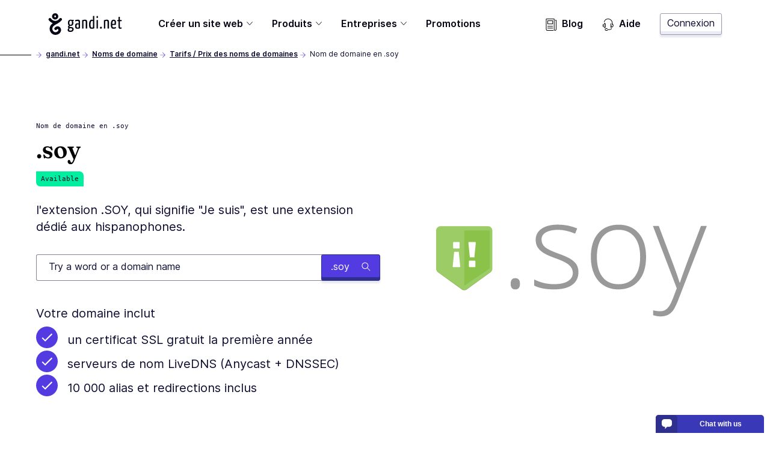

--- FILE ---
content_type: image/svg+xml
request_url: https://www.gandi.net/static/images/tld/svg/soy.547e31a05b89.svg
body_size: 915
content:
<svg version="1.1" id="Layer_1" xmlns="http://www.w3.org/2000/svg" x="0" y="0" viewBox="0 0 375.5 127.4" xml:space="preserve"><style>.syst3{opacity:.2}.syst4{fill:#fff}</style><path d="M103.4 82c0-5.2 2.1-7.8 6.4-7.8 4.3 0 6.5 2.6 6.5 7.8 0 5.2-2.2 7.8-6.5 7.8s-6.4-2.6-6.4-7.8zm94-16.3c0 7.7-2.9 13.7-8.8 17.9-5.9 4.2-14.2 6.2-25.1 6.2-11.6 0-20.7-1.8-27.5-5.3V76c8.7 4.4 17.9 6.5 27.5 6.5 8.5 0 15-1.4 19.5-4.3 4.4-2.8 6.6-6.6 6.6-11.3 0-4.3-1.8-8-5.3-11s-9.3-5.9-17.4-8.8c-8.6-3.1-14.7-5.8-18.2-8.1s-6.1-4.8-7.9-7.6c-1.8-2.8-2.7-6.3-2.7-10.4 0-6.5 2.7-11.6 8.2-15.4 5.4-3.8 13-5.7 22.8-5.7 9.3 0 18.2 1.8 26.6 5.3l-2.9 7.2c-8.5-3.5-16.4-5.3-23.6-5.3-7.1 0-12.7 1.2-16.8 3.5-4.1 2.3-6.2 5.6-6.2 9.7 0 4.5 1.6 8.1 4.8 10.8 3.2 2.7 9.5 5.7 18.8 9.1 7.8 2.8 13.5 5.3 17 7.6 3.6 2.3 6.2 4.8 8 7.7 1.7 2.9 2.6 6.3 2.6 10.2zm93.8-20.9c0 14.1-3.4 25.1-10.3 33.1-6.8 7.9-16.3 11.9-28.3 11.9-7.6 0-14.3-1.8-20.1-5.5-5.8-3.7-10.2-8.9-13.3-15.8-3.1-6.8-4.6-14.8-4.6-23.7 0-14.1 3.4-25.1 10.3-33C231.8 4 241.2 0 253.1 0c11.9 0 21.2 4 28 12 6.8 8 10.1 18.9 10.1 32.8zm-68.2 0c0 11.9 2.6 21.2 7.8 27.8 5.2 6.7 12.6 10 22.2 10s16.9-3.3 22.2-10c5.2-6.7 7.8-15.9 7.8-27.8s-2.6-21.2-7.9-27.8c-5.3-6.6-12.7-9.9-22.2-9.9s-16.9 3.3-22.1 9.8c-5.3 6.7-7.8 15.9-7.8 27.9zm77.7-43.1h8.1l18.3 48.5c5.6 14.9 9.1 25 10.6 30.2h.5c2.2-6.8 5.9-17.1 10.9-30.6l18.3-48.1h8.1l-38.8 100.5c-3.1 8.2-5.8 13.7-7.9 16.6-2.1 2.9-4.6 5-7.4 6.4-2.8 1.4-6.3 2.1-10.3 2.1-3 0-6.4-.6-10.1-1.7v-6.8c3.1.8 6.4 1.3 9.9 1.3 2.7 0 5.1-.6 7.2-1.9s3.9-3.3 5.6-5.9c1.7-2.7 3.6-6.9 5.8-12.7 2.2-5.8 3.6-9.6 4.3-11.3L300.7 1.7z" fill="#999"/><path id="badge_3_" d="M78 8.2V61c0 2-.9 3.8-2.5 5L42.6 89.7c-2.2 1.6-5.1 1.6-7.2 0L2.5 66C.9 64.8 0 63 0 61V8.2C0 4.8 2.8 2 6.2 2h65.7C75.3 2 78 4.8 78 8.2z" fill="#9ccc65"/><path d="M73.9 7.9H39v76.9l35.4-24.1V8.4c0-.3-.3-.5-.5-.5z" id="inner_shade_piece_3_" fill="#8bc34a"/><g id="top_edge_3_" class="syst3"><path class="syst4" d="M71.9 2H6.2C2.8 2 0 4.8 0 8.2v.5c0-3.4 2.8-6.2 6.2-6.2h65.7c3.4 0 6.2 2.8 6.2 6.2v-.5C78 4.8 75.3 2 71.9 2z"/></g><radialGradient id="top_shine_00000121991500231195495240000011193574659461983877_" cx=".513" cy="2.824" r="98.791" gradientUnits="userSpaceOnUse"><stop offset="0" stop-color="#fff"/><stop offset="1" stop-color="#fff" stop-opacity="0"/></radialGradient><path d="M75.5 65.5 42.6 89.2c-2.2 1.6-5.1 1.6-7.2 0L2.5 65.5c-1.6-1.2-2.5-3-2.5-5v.5c0 2 .9 3.8 2.5 5l32.9 23.8c2.2 1.6 5.1 1.6 7.2 0L75.5 66c1.6-1.2 2.5-3 2.5-5v-.5c0 1.9-.9 3.8-2.5 5z" id="Bottom_edge_3_" class="syst3" fill="#3e2723"/><radialGradient id="SVGID_1_" cx=".514" cy="2.736" r="98.791" gradientUnits="userSpaceOnUse"><stop offset="0" stop-color="#fff"/><stop offset="1" stop-color="#fff" stop-opacity="0"/></radialGradient><path d="M78 8.1v52.8c0 2-.9 3.8-2.5 5L42.6 89.7c-2.2 1.6-5.1 1.6-7.2 0L2.5 65.9c-1.6-1.2-2.5-3-2.5-5V8.1c0-3.4 2.8-6.2 6.2-6.2h65.7c3.4 0 6.1 2.8 6.1 6.2z" opacity=".1" fill="url(#sySVGID_1_)"/><path class="syst4" d="M32.5 25c0-.5-.4-.9-.9-.9h-7.2c-.5 0-.9.4-.9.9v7.2c0 .5.4.9.9.9h7.2c.5 0 .9-.4.9-.9V25zm-.2 33.9h-8.4c-.6 0-.9-.3-.9-1s2-20.3 2-20.3h6.4s2 19.6 2 20.3c-.2.8-.5 1-1.1 1zm13.2-.9c0 .5.4.9.9.9h7.2c.5 0 .9-.4.9-.9v-7.2c0-.5-.4-.9-.9-.9h-7.2c-.5 0-.9.4-.9.9V58zm.2-33.9h8.4c.6 0 .9.3.9 1s-2 20.3-2 20.3h-6.2s-2-19.6-2-20.3c0-.7.4-1 .9-1z"/></svg>

--- FILE ---
content_type: text/javascript; charset="utf-8"
request_url: https://www.gandi.net/static/js/modern.7a05aaf49ec8.js
body_size: 30627
content:
/*! For license information please see modern.js.LICENSE.txt */
(()=>{var t={34:(t,e,r)=>{"use strict";var n=r(4901);t.exports=function(t){return"object"==typeof t?null!==t:n(t)}},81:(t,e,r)=>{"use strict";var n=r(9565),o=r(9306),i=r(8551),s=r(6823),a=r(851),c=TypeError;t.exports=function(t,e){var r=arguments.length<2?a(t):e;if(o(r))return i(n(r,t));throw new c(s(t)+" is not iterable")}},283:(t,e,r)=>{"use strict";var n=r(9504),o=r(9039),i=r(4901),s=r(9297),a=r(3724),c=r(350).CONFIGURABLE,l=r(3706),u=r(1181),d=u.enforce,h=u.get,p=String,f=Object.defineProperty,m=n("".slice),v=n("".replace),y=n([].join),g=a&&!o(function(){return 8!==f(function(){},"length",{value:8}).length}),_=String(String).split("String"),b=t.exports=function(t,e,r){"Symbol("===m(p(e),0,7)&&(e="["+v(p(e),/^Symbol\(([^)]*)\).*$/,"$1")+"]"),r&&r.getter&&(e="get "+e),r&&r.setter&&(e="set "+e),(!s(t,"name")||c&&t.name!==e)&&(a?f(t,"name",{value:e,configurable:!0}):t.name=e),g&&r&&s(r,"arity")&&t.length!==r.arity&&f(t,"length",{value:r.arity});try{r&&s(r,"constructor")&&r.constructor?a&&f(t,"prototype",{writable:!1}):t.prototype&&(t.prototype=void 0)}catch(o){}var n=d(t);return s(n,"source")||(n.source=y(_,"string"==typeof e?e:"")),t};Function.prototype.toString=b(function(){return i(this)&&h(this).source||l(this)},"toString")},350:(t,e,r)=>{"use strict";var n=r(3724),o=r(9297),i=Function.prototype,s=n&&Object.getOwnPropertyDescriptor,a=o(i,"name"),c=a&&"something"===function(){}.name,l=a&&(!n||n&&s(i,"name").configurable);t.exports={EXISTS:a,PROPER:c,CONFIGURABLE:l}},397:(t,e,r)=>{"use strict";var n=r(7751);t.exports=n("document","documentElement")},421:t=>{"use strict";t.exports={}},616:(t,e,r)=>{"use strict";var n=r(9039);t.exports=!n(function(){var t=function(){}.bind();return"function"!=typeof t||t.hasOwnProperty("prototype")})},679:(t,e,r)=>{"use strict";var n=r(1625),o=TypeError;t.exports=function(t,e){if(n(e,t))return t;throw new o("Incorrect invocation")}},684:t=>{"use strict";t.exports=function(t,e){var r="function"==typeof Iterator&&Iterator.prototype[t];if(r)try{r.call({next:null},e).next()}catch(n){return!0}}},741:t=>{"use strict";var e=Math.ceil,r=Math.floor;t.exports=Math.trunc||function(t){var n=+t;return(n>0?r:e)(n)}},757:(t,e,r)=>{"use strict";var n=r(7751),o=r(4901),i=r(1625),s=r(7040),a=Object;t.exports=s?function(t){return"symbol"==typeof t}:function(t){var e=n("Symbol");return o(e)&&i(e.prototype,a(t))}},851:(t,e,r)=>{"use strict";var n=r(6955),o=r(5966),i=r(4117),s=r(6269),a=r(8227)("iterator");t.exports=function(t){if(!i(t))return o(t,a)||o(t,"@@iterator")||s[n(t)]}},1072:(t,e,r)=>{"use strict";var n=r(1828),o=r(8727);t.exports=Object.keys||function(t){return n(t,o)}},1181:(t,e,r)=>{"use strict";var n,o,i,s=r(8622),a=r(4576),c=r(34),l=r(6699),u=r(9297),d=r(7629),h=r(6119),p=r(421),f="Object already initialized",m=a.TypeError,v=a.WeakMap;if(s||d.state){var y=d.state||(d.state=new v);y.get=y.get,y.has=y.has,y.set=y.set,n=function(t,e){if(y.has(t))throw new m(f);return e.facade=t,y.set(t,e),e},o=function(t){return y.get(t)||{}},i=function(t){return y.has(t)}}else{var g=h("state");p[g]=!0,n=function(t,e){if(u(t,g))throw new m(f);return e.facade=t,l(t,g,e),e},o=function(t){return u(t,g)?t[g]:{}},i=function(t){return u(t,g)}}t.exports={set:n,get:o,has:i,enforce:function(t){return i(t)?o(t):n(t,{})},getterFor:function(t){return function(e){var r;if(!c(e)||(r=o(e)).type!==t)throw new m("Incompatible receiver, "+t+" required");return r}}}},1291:(t,e,r)=>{"use strict";var n=r(741);t.exports=function(t){var e=+t;return e!=e||0===e?0:n(e)}},1385:(t,e,r)=>{"use strict";var n=r(9539);t.exports=function(t,e,r){for(var o=t.length-1;o>=0;o--)if(void 0!==t[o])try{r=n(t[o].iterator,e,r)}catch(i){e="throw",r=i}if("throw"===e)throw r;return r}},1454:(t,e,r)=>{"use strict";r(1701)},1625:(t,e,r)=>{"use strict";var n=r(9504);t.exports=n({}.isPrototypeOf)},1701:(t,e,r)=>{"use strict";var n=r(6518),o=r(9565),i=r(9306),s=r(8551),a=r(1767),c=r(9462),l=r(6319),u=r(9539),d=r(684),h=r(4549),p=r(6395),f=!p&&!d("map",function(){}),m=!p&&!f&&h("map",TypeError),v=p||f||m,y=c(function(){var t=this.iterator,e=s(o(this.next,t));if(!(this.done=!!e.done))return l(t,this.mapper,[e.value,this.counter++],!0)});n({target:"Iterator",proto:!0,real:!0,forced:v},{map:function(t){s(this);try{i(t)}catch(e){u(this,"throw",e)}return m?o(m,this,t):new y(a(this),{mapper:t})}})},1767:t=>{"use strict";t.exports=function(t){return{iterator:t,next:t.next,done:!1}}},1828:(t,e,r)=>{"use strict";var n=r(9504),o=r(9297),i=r(5397),s=r(9617).indexOf,a=r(421),c=n([].push);t.exports=function(t,e){var r,n=i(t),l=0,u=[];for(r in n)!o(a,r)&&o(n,r)&&c(u,r);for(;e.length>l;)o(n,r=e[l++])&&(~s(u,r)||c(u,r));return u}},2106:(t,e,r)=>{"use strict";var n=r(283),o=r(4913);t.exports=function(t,e,r){return r.get&&n(r.get,e,{getter:!0}),r.set&&n(r.set,e,{setter:!0}),o.f(t,e,r)}},2140:(t,e,r)=>{"use strict";var n={};n[r(8227)("toStringTag")]="z",t.exports="[object z]"===String(n)},2195:(t,e,r)=>{"use strict";var n=r(9504),o=n({}.toString),i=n("".slice);t.exports=function(t){return i(o(t),8,-1)}},2211:(t,e,r)=>{"use strict";var n=r(9039);t.exports=!n(function(){function t(){}return t.prototype.constructor=null,Object.getPrototypeOf(new t)!==t.prototype})},2360:(t,e,r)=>{"use strict";var n,o=r(8551),i=r(6801),s=r(8727),a=r(421),c=r(397),l=r(4055),u=r(6119),d="prototype",h="script",p=u("IE_PROTO"),f=function(){},m=function(t){return"<"+h+">"+t+"</"+h+">"},v=function(t){t.write(m("")),t.close();var e=t.parentWindow.Object;return t=null,e},y=function(){try{n=new ActiveXObject("htmlfile")}catch(i){}var t,e,r;y="undefined"!=typeof document?document.domain&&n?v(n):(e=l("iframe"),r="java"+h+":",e.style.display="none",c.appendChild(e),e.src=String(r),(t=e.contentWindow.document).open(),t.write(m("document.F=Object")),t.close(),t.F):v(n);for(var o=s.length;o--;)delete y[d][s[o]];return y()};a[p]=!0,t.exports=Object.create||function(t,e){var r;return null!==t?(f[d]=o(t),r=new f,f[d]=null,r[p]=t):r=y(),void 0===e?r:i.f(r,e)}},2489:(t,e,r)=>{"use strict";var n=r(6518),o=r(9565),i=r(9306),s=r(8551),a=r(1767),c=r(9462),l=r(6319),u=r(6395),d=r(9539),h=r(684),p=r(4549),f=!u&&!h("filter",function(){}),m=!u&&!f&&p("filter",TypeError),v=u||f||m,y=c(function(){for(var t,e,r=this.iterator,n=this.predicate,i=this.next;;){if(t=s(o(i,r)),this.done=!!t.done)return;if(e=t.value,l(r,n,[e,this.counter++],!0))return e}});n({target:"Iterator",proto:!0,real:!0,forced:v},{filter:function(t){s(this);try{i(t)}catch(e){d(this,"throw",e)}return m?o(m,this,t):new y(a(this),{predicate:t})}})},2529:t=>{"use strict";t.exports=function(t,e){return{value:t,done:e}}},2652:(t,e,r)=>{"use strict";var n=r(6080),o=r(9565),i=r(8551),s=r(6823),a=r(4209),c=r(6198),l=r(1625),u=r(81),d=r(851),h=r(9539),p=TypeError,f=function(t,e){this.stopped=t,this.result=e},m=f.prototype;t.exports=function(t,e,r){var v,y,g,_,b,w,S,E=r&&r.that,x=!(!r||!r.AS_ENTRIES),k=!(!r||!r.IS_RECORD),L=!(!r||!r.IS_ITERATOR),A=!(!r||!r.INTERRUPTED),T=n(e,E),C=function(t){return v&&h(v,"normal"),new f(!0,t)},O=function(t){return x?(i(t),A?T(t[0],t[1],C):T(t[0],t[1])):A?T(t,C):T(t)};if(k)v=t.iterator;else if(L)v=t;else{if(!(y=d(t)))throw new p(s(t)+" is not iterable");if(a(y)){for(g=0,_=c(t);_>g;g++)if((b=O(t[g]))&&l(m,b))return b;return new f(!1)}v=u(t,y)}for(w=k?t.next:v.next;!(S=o(w,v)).done;){try{b=O(S.value)}catch(I){h(v,"throw",I)}if("object"==typeof b&&b&&l(m,b))return b}return new f(!1)}},2777:(t,e,r)=>{"use strict";var n=r(9565),o=r(34),i=r(757),s=r(5966),a=r(4270),c=r(8227),l=TypeError,u=c("toPrimitive");t.exports=function(t,e){if(!o(t)||i(t))return t;var r,c=s(t,u);if(c){if(void 0===e&&(e="default"),r=n(c,t,e),!o(r)||i(r))return r;throw new l("Can't convert object to primitive value")}return void 0===e&&(e="number"),a(t,e)}},2787:(t,e,r)=>{"use strict";var n=r(9297),o=r(4901),i=r(8981),s=r(6119),a=r(2211),c=s("IE_PROTO"),l=Object,u=l.prototype;t.exports=a?l.getPrototypeOf:function(t){var e=i(t);if(n(e,c))return e[c];var r=e.constructor;return o(r)&&e instanceof r?r.prototype:e instanceof l?u:null}},2796:(t,e,r)=>{"use strict";var n=r(9039),o=r(4901),i=/#|\.prototype\./,s=function(t,e){var r=c[a(t)];return r===u||r!==l&&(o(e)?n(e):!!e)},a=s.normalize=function(t){return String(t).replace(i,".").toLowerCase()},c=s.data={},l=s.NATIVE="N",u=s.POLYFILL="P";t.exports=s},2838:function(t){t.exports=function(){"use strict";function t(e){return t="function"==typeof Symbol&&"symbol"==typeof Symbol.iterator?function(t){return typeof t}:function(t){return t&&"function"==typeof Symbol&&t.constructor===Symbol&&t!==Symbol.prototype?"symbol":typeof t},t(e)}function e(t,r){return e=Object.setPrototypeOf||function(t,e){return t.__proto__=e,t},e(t,r)}function r(){if("undefined"==typeof Reflect||!Reflect.construct)return!1;if(Reflect.construct.sham)return!1;if("function"==typeof Proxy)return!0;try{return Boolean.prototype.valueOf.call(Reflect.construct(Boolean,[],function(){})),!0}catch(t){return!1}}function n(t,o,i){return n=r()?Reflect.construct:function(t,r,n){var o=[null];o.push.apply(o,r);var i=new(Function.bind.apply(t,o));return n&&e(i,n.prototype),i},n.apply(null,arguments)}function o(t){return i(t)||s(t)||a(t)||l()}function i(t){if(Array.isArray(t))return c(t)}function s(t){if("undefined"!=typeof Symbol&&null!=t[Symbol.iterator]||null!=t["@@iterator"])return Array.from(t)}function a(t,e){if(t){if("string"==typeof t)return c(t,e);var r=Object.prototype.toString.call(t).slice(8,-1);return"Object"===r&&t.constructor&&(r=t.constructor.name),"Map"===r||"Set"===r?Array.from(t):"Arguments"===r||/^(?:Ui|I)nt(?:8|16|32)(?:Clamped)?Array$/.test(r)?c(t,e):void 0}}function c(t,e){(null==e||e>t.length)&&(e=t.length);for(var r=0,n=new Array(e);r<e;r++)n[r]=t[r];return n}function l(){throw new TypeError("Invalid attempt to spread non-iterable instance.\nIn order to be iterable, non-array objects must have a [Symbol.iterator]() method.")}var u=Object.hasOwnProperty,d=Object.setPrototypeOf,h=Object.isFrozen,p=Object.getPrototypeOf,f=Object.getOwnPropertyDescriptor,m=Object.freeze,v=Object.seal,y=Object.create,g="undefined"!=typeof Reflect&&Reflect,_=g.apply,b=g.construct;_||(_=function(t,e,r){return t.apply(e,r)}),m||(m=function(t){return t}),v||(v=function(t){return t}),b||(b=function(t,e){return n(t,o(e))});var w=N(Array.prototype.forEach),S=N(Array.prototype.pop),E=N(Array.prototype.push),x=N(String.prototype.toLowerCase),k=N(String.prototype.toString),L=N(String.prototype.match),A=N(String.prototype.replace),T=N(String.prototype.indexOf),C=N(String.prototype.trim),O=N(RegExp.prototype.test),I=D(TypeError);function N(t){return function(e){for(var r=arguments.length,n=new Array(r>1?r-1:0),o=1;o<r;o++)n[o-1]=arguments[o];return _(t,e,n)}}function D(t){return function(){for(var e=arguments.length,r=new Array(e),n=0;n<e;n++)r[n]=arguments[n];return b(t,r)}}function M(t,e,r){var n;r=null!==(n=r)&&void 0!==n?n:x,d&&d(t,null);for(var o=e.length;o--;){var i=e[o];if("string"==typeof i){var s=r(i);s!==i&&(h(e)||(e[o]=s),i=s)}t[i]=!0}return t}function R(t){var e,r=y(null);for(e in t)!0===_(u,t,[e])&&(r[e]=t[e]);return r}function P(t,e){for(;null!==t;){var r=f(t,e);if(r){if(r.get)return N(r.get);if("function"==typeof r.value)return N(r.value)}t=p(t)}function n(t){return console.warn("fallback value for",t),null}return n}var j=m(["a","abbr","acronym","address","area","article","aside","audio","b","bdi","bdo","big","blink","blockquote","body","br","button","canvas","caption","center","cite","code","col","colgroup","content","data","datalist","dd","decorator","del","details","dfn","dialog","dir","div","dl","dt","element","em","fieldset","figcaption","figure","font","footer","form","h1","h2","h3","h4","h5","h6","head","header","hgroup","hr","html","i","img","input","ins","kbd","label","legend","li","main","map","mark","marquee","menu","menuitem","meter","nav","nobr","ol","optgroup","option","output","p","picture","pre","progress","q","rp","rt","ruby","s","samp","section","select","shadow","small","source","spacer","span","strike","strong","style","sub","summary","sup","table","tbody","td","template","textarea","tfoot","th","thead","time","tr","track","tt","u","ul","var","video","wbr"]),q=m(["svg","a","altglyph","altglyphdef","altglyphitem","animatecolor","animatemotion","animatetransform","circle","clippath","defs","desc","ellipse","filter","font","g","glyph","glyphref","hkern","image","line","lineargradient","marker","mask","metadata","mpath","path","pattern","polygon","polyline","radialgradient","rect","stop","style","switch","symbol","text","textpath","title","tref","tspan","view","vkern"]),F=m(["feBlend","feColorMatrix","feComponentTransfer","feComposite","feConvolveMatrix","feDiffuseLighting","feDisplacementMap","feDistantLight","feFlood","feFuncA","feFuncB","feFuncG","feFuncR","feGaussianBlur","feImage","feMerge","feMergeNode","feMorphology","feOffset","fePointLight","feSpecularLighting","feSpotLight","feTile","feTurbulence"]),$=m(["animate","color-profile","cursor","discard","fedropshadow","font-face","font-face-format","font-face-name","font-face-src","font-face-uri","foreignobject","hatch","hatchpath","mesh","meshgradient","meshpatch","meshrow","missing-glyph","script","set","solidcolor","unknown","use"]),U=m(["math","menclose","merror","mfenced","mfrac","mglyph","mi","mlabeledtr","mmultiscripts","mn","mo","mover","mpadded","mphantom","mroot","mrow","ms","mspace","msqrt","mstyle","msub","msup","msubsup","mtable","mtd","mtext","mtr","munder","munderover"]),z=m(["maction","maligngroup","malignmark","mlongdiv","mscarries","mscarry","msgroup","mstack","msline","msrow","semantics","annotation","annotation-xml","mprescripts","none"]),H=m(["#text"]),B=m(["accept","action","align","alt","autocapitalize","autocomplete","autopictureinpicture","autoplay","background","bgcolor","border","capture","cellpadding","cellspacing","checked","cite","class","clear","color","cols","colspan","controls","controlslist","coords","crossorigin","datetime","decoding","default","dir","disabled","disablepictureinpicture","disableremoteplayback","download","draggable","enctype","enterkeyhint","face","for","headers","height","hidden","high","href","hreflang","id","inputmode","integrity","ismap","kind","label","lang","list","loading","loop","low","max","maxlength","media","method","min","minlength","multiple","muted","name","nonce","noshade","novalidate","nowrap","open","optimum","pattern","placeholder","playsinline","poster","preload","pubdate","radiogroup","readonly","rel","required","rev","reversed","role","rows","rowspan","spellcheck","scope","selected","shape","size","sizes","span","srclang","start","src","srcset","step","style","summary","tabindex","title","translate","type","usemap","valign","value","width","xmlns","slot"]),W=m(["accent-height","accumulate","additive","alignment-baseline","ascent","attributename","attributetype","azimuth","basefrequency","baseline-shift","begin","bias","by","class","clip","clippathunits","clip-path","clip-rule","color","color-interpolation","color-interpolation-filters","color-profile","color-rendering","cx","cy","d","dx","dy","diffuseconstant","direction","display","divisor","dur","edgemode","elevation","end","fill","fill-opacity","fill-rule","filter","filterunits","flood-color","flood-opacity","font-family","font-size","font-size-adjust","font-stretch","font-style","font-variant","font-weight","fx","fy","g1","g2","glyph-name","glyphref","gradientunits","gradienttransform","height","href","id","image-rendering","in","in2","k","k1","k2","k3","k4","kerning","keypoints","keysplines","keytimes","lang","lengthadjust","letter-spacing","kernelmatrix","kernelunitlength","lighting-color","local","marker-end","marker-mid","marker-start","markerheight","markerunits","markerwidth","maskcontentunits","maskunits","max","mask","media","method","mode","min","name","numoctaves","offset","operator","opacity","order","orient","orientation","origin","overflow","paint-order","path","pathlength","patterncontentunits","patterntransform","patternunits","points","preservealpha","preserveaspectratio","primitiveunits","r","rx","ry","radius","refx","refy","repeatcount","repeatdur","restart","result","rotate","scale","seed","shape-rendering","specularconstant","specularexponent","spreadmethod","startoffset","stddeviation","stitchtiles","stop-color","stop-opacity","stroke-dasharray","stroke-dashoffset","stroke-linecap","stroke-linejoin","stroke-miterlimit","stroke-opacity","stroke","stroke-width","style","surfacescale","systemlanguage","tabindex","targetx","targety","transform","transform-origin","text-anchor","text-decoration","text-rendering","textlength","type","u1","u2","unicode","values","viewbox","visibility","version","vert-adv-y","vert-origin-x","vert-origin-y","width","word-spacing","wrap","writing-mode","xchannelselector","ychannelselector","x","x1","x2","xmlns","y","y1","y2","z","zoomandpan"]),G=m(["accent","accentunder","align","bevelled","close","columnsalign","columnlines","columnspan","denomalign","depth","dir","display","displaystyle","encoding","fence","frame","height","href","id","largeop","length","linethickness","lspace","lquote","mathbackground","mathcolor","mathsize","mathvariant","maxsize","minsize","movablelimits","notation","numalign","open","rowalign","rowlines","rowspacing","rowspan","rspace","rquote","scriptlevel","scriptminsize","scriptsizemultiplier","selection","separator","separators","stretchy","subscriptshift","supscriptshift","symmetric","voffset","width","xmlns"]),V=m(["xlink:href","xml:id","xlink:title","xml:space","xmlns:xlink"]),K=v(/\{\{[\w\W]*|[\w\W]*\}\}/gm),Y=v(/<%[\w\W]*|[\w\W]*%>/gm),X=v(/\${[\w\W]*}/gm),J=v(/^data-[\-\w.\u00B7-\uFFFF]+$/),Q=v(/^aria-[\-\w]+$/),Z=v(/^(?:(?:(?:f|ht)tps?|mailto|tel|callto|cid|xmpp):|[^a-z]|[a-z+.\-]+(?:[^a-z+.\-:]|$))/i),tt=v(/^(?:\w+script|data):/i),et=v(/[\u0000-\u0020\u00A0\u1680\u180E\u2000-\u2029\u205F\u3000]/g),rt=v(/^html$/i),nt=v(/^[a-z][.\w]*(-[.\w]+)+$/i),ot=function(){return"undefined"==typeof window?null:window},it=function(e,r){if("object"!==t(e)||"function"!=typeof e.createPolicy)return null;var n=null,o="data-tt-policy-suffix";r.currentScript&&r.currentScript.hasAttribute(o)&&(n=r.currentScript.getAttribute(o));var i="dompurify"+(n?"#"+n:"");try{return e.createPolicy(i,{createHTML:function(t){return t},createScriptURL:function(t){return t}})}catch(s){return console.warn("TrustedTypes policy "+i+" could not be created."),null}};function st(){var e=arguments.length>0&&void 0!==arguments[0]?arguments[0]:ot(),r=function(t){return st(t)};if(r.version="2.5.8",r.removed=[],!e||!e.document||9!==e.document.nodeType)return r.isSupported=!1,r;var n=e.document,i=e.document,s=e.DocumentFragment,a=e.HTMLTemplateElement,c=e.Node,l=e.Element,u=e.NodeFilter,d=e.NamedNodeMap,h=void 0===d?e.NamedNodeMap||e.MozNamedAttrMap:d,p=e.HTMLFormElement,f=e.DOMParser,v=e.trustedTypes,y=l.prototype,g=P(y,"cloneNode"),_=P(y,"nextSibling"),b=P(y,"childNodes"),N=P(y,"parentNode");if("function"==typeof a){var D=i.createElement("template");D.content&&D.content.ownerDocument&&(i=D.content.ownerDocument)}var at=it(v,n),ct=at?at.createHTML(""):"",lt=i,ut=lt.implementation,dt=lt.createNodeIterator,ht=lt.createDocumentFragment,pt=lt.getElementsByTagName,ft=n.importNode,mt={};try{mt=R(i).documentMode?i.documentMode:{}}catch(Pe){}var vt={};r.isSupported="function"==typeof N&&ut&&void 0!==ut.createHTMLDocument&&9!==mt;var yt,gt,_t=K,bt=Y,wt=X,St=J,Et=Q,xt=tt,kt=et,Lt=nt,At=Z,Tt=null,Ct=M({},[].concat(o(j),o(q),o(F),o(U),o(H))),Ot=null,It=M({},[].concat(o(B),o(W),o(G),o(V))),Nt=Object.seal(Object.create(null,{tagNameCheck:{writable:!0,configurable:!1,enumerable:!0,value:null},attributeNameCheck:{writable:!0,configurable:!1,enumerable:!0,value:null},allowCustomizedBuiltInElements:{writable:!0,configurable:!1,enumerable:!0,value:!1}})),Dt=null,Mt=null,Rt=!0,Pt=!0,jt=!1,qt=!0,Ft=!1,$t=!0,Ut=!1,zt=!1,Ht=!1,Bt=!1,Wt=!1,Gt=!1,Vt=!0,Kt=!1,Yt="user-content-",Xt=!0,Jt=!1,Qt={},Zt=null,te=M({},["annotation-xml","audio","colgroup","desc","foreignobject","head","iframe","math","mi","mn","mo","ms","mtext","noembed","noframes","noscript","plaintext","script","style","svg","template","thead","title","video","xmp"]),ee=null,re=M({},["audio","video","img","source","image","track"]),ne=null,oe=M({},["alt","class","for","id","label","name","pattern","placeholder","role","summary","title","value","style","xmlns"]),ie="http://www.w3.org/1998/Math/MathML",se="http://www.w3.org/2000/svg",ae="http://www.w3.org/1999/xhtml",ce=ae,le=!1,ue=null,de=M({},[ie,se,ae],k),he=["application/xhtml+xml","text/html"],pe="text/html",fe=null,me=i.createElement("form"),ve=function(t){return t instanceof RegExp||t instanceof Function},ye=function(e){fe&&fe===e||(e&&"object"===t(e)||(e={}),e=R(e),yt=yt=-1===he.indexOf(e.PARSER_MEDIA_TYPE)?pe:e.PARSER_MEDIA_TYPE,gt="application/xhtml+xml"===yt?k:x,Tt="ALLOWED_TAGS"in e?M({},e.ALLOWED_TAGS,gt):Ct,Ot="ALLOWED_ATTR"in e?M({},e.ALLOWED_ATTR,gt):It,ue="ALLOWED_NAMESPACES"in e?M({},e.ALLOWED_NAMESPACES,k):de,ne="ADD_URI_SAFE_ATTR"in e?M(R(oe),e.ADD_URI_SAFE_ATTR,gt):oe,ee="ADD_DATA_URI_TAGS"in e?M(R(re),e.ADD_DATA_URI_TAGS,gt):re,Zt="FORBID_CONTENTS"in e?M({},e.FORBID_CONTENTS,gt):te,Dt="FORBID_TAGS"in e?M({},e.FORBID_TAGS,gt):{},Mt="FORBID_ATTR"in e?M({},e.FORBID_ATTR,gt):{},Qt="USE_PROFILES"in e&&e.USE_PROFILES,Rt=!1!==e.ALLOW_ARIA_ATTR,Pt=!1!==e.ALLOW_DATA_ATTR,jt=e.ALLOW_UNKNOWN_PROTOCOLS||!1,qt=!1!==e.ALLOW_SELF_CLOSE_IN_ATTR,Ft=e.SAFE_FOR_TEMPLATES||!1,$t=!1!==e.SAFE_FOR_XML,Ut=e.WHOLE_DOCUMENT||!1,Bt=e.RETURN_DOM||!1,Wt=e.RETURN_DOM_FRAGMENT||!1,Gt=e.RETURN_TRUSTED_TYPE||!1,Ht=e.FORCE_BODY||!1,Vt=!1!==e.SANITIZE_DOM,Kt=e.SANITIZE_NAMED_PROPS||!1,Xt=!1!==e.KEEP_CONTENT,Jt=e.IN_PLACE||!1,At=e.ALLOWED_URI_REGEXP||At,ce=e.NAMESPACE||ae,Nt=e.CUSTOM_ELEMENT_HANDLING||{},e.CUSTOM_ELEMENT_HANDLING&&ve(e.CUSTOM_ELEMENT_HANDLING.tagNameCheck)&&(Nt.tagNameCheck=e.CUSTOM_ELEMENT_HANDLING.tagNameCheck),e.CUSTOM_ELEMENT_HANDLING&&ve(e.CUSTOM_ELEMENT_HANDLING.attributeNameCheck)&&(Nt.attributeNameCheck=e.CUSTOM_ELEMENT_HANDLING.attributeNameCheck),e.CUSTOM_ELEMENT_HANDLING&&"boolean"==typeof e.CUSTOM_ELEMENT_HANDLING.allowCustomizedBuiltInElements&&(Nt.allowCustomizedBuiltInElements=e.CUSTOM_ELEMENT_HANDLING.allowCustomizedBuiltInElements),Ft&&(Pt=!1),Wt&&(Bt=!0),Qt&&(Tt=M({},o(H)),Ot=[],!0===Qt.html&&(M(Tt,j),M(Ot,B)),!0===Qt.svg&&(M(Tt,q),M(Ot,W),M(Ot,V)),!0===Qt.svgFilters&&(M(Tt,F),M(Ot,W),M(Ot,V)),!0===Qt.mathMl&&(M(Tt,U),M(Ot,G),M(Ot,V))),e.ADD_TAGS&&(Tt===Ct&&(Tt=R(Tt)),M(Tt,e.ADD_TAGS,gt)),e.ADD_ATTR&&(Ot===It&&(Ot=R(Ot)),M(Ot,e.ADD_ATTR,gt)),e.ADD_URI_SAFE_ATTR&&M(ne,e.ADD_URI_SAFE_ATTR,gt),e.FORBID_CONTENTS&&(Zt===te&&(Zt=R(Zt)),M(Zt,e.FORBID_CONTENTS,gt)),Xt&&(Tt["#text"]=!0),Ut&&M(Tt,["html","head","body"]),Tt.table&&(M(Tt,["tbody"]),delete Dt.tbody),m&&m(e),fe=e)},ge=M({},["mi","mo","mn","ms","mtext"]),_e=M({},["annotation-xml"]),be=M({},["title","style","font","a","script"]),we=M({},q);M(we,F),M(we,$);var Se=M({},U);M(Se,z);var Ee=function(t){var e=N(t);e&&e.tagName||(e={namespaceURI:ce,tagName:"template"});var r=x(t.tagName),n=x(e.tagName);return!!ue[t.namespaceURI]&&(t.namespaceURI===se?e.namespaceURI===ae?"svg"===r:e.namespaceURI===ie?"svg"===r&&("annotation-xml"===n||ge[n]):Boolean(we[r]):t.namespaceURI===ie?e.namespaceURI===ae?"math"===r:e.namespaceURI===se?"math"===r&&_e[n]:Boolean(Se[r]):t.namespaceURI===ae?!(e.namespaceURI===se&&!_e[n])&&!(e.namespaceURI===ie&&!ge[n])&&!Se[r]&&(be[r]||!we[r]):!("application/xhtml+xml"!==yt||!ue[t.namespaceURI]))},xe=function(t){E(r.removed,{element:t});try{t.parentNode.removeChild(t)}catch(Pe){try{t.outerHTML=ct}catch(Pe){t.remove()}}},ke=function(t,e){try{E(r.removed,{attribute:e.getAttributeNode(t),from:e})}catch(Pe){E(r.removed,{attribute:null,from:e})}if(e.removeAttribute(t),"is"===t&&!Ot[t])if(Bt||Wt)try{xe(e)}catch(Pe){}else try{e.setAttribute(t,"")}catch(Pe){}},Le=function(t){var e,r;if(Ht)t="<remove></remove>"+t;else{var n=L(t,/^[\r\n\t ]+/);r=n&&n[0]}"application/xhtml+xml"===yt&&ce===ae&&(t='<html xmlns="http://www.w3.org/1999/xhtml"><head></head><body>'+t+"</body></html>");var o=at?at.createHTML(t):t;if(ce===ae)try{e=(new f).parseFromString(o,yt)}catch(Pe){}if(!e||!e.documentElement){e=ut.createDocument(ce,"template",null);try{e.documentElement.innerHTML=le?ct:o}catch(Pe){}}var s=e.body||e.documentElement;return t&&r&&s.insertBefore(i.createTextNode(r),s.childNodes[0]||null),ce===ae?pt.call(e,Ut?"html":"body")[0]:Ut?e.documentElement:s},Ae=function(t){return dt.call(t.ownerDocument||t,t,u.SHOW_ELEMENT|u.SHOW_COMMENT|u.SHOW_TEXT|u.SHOW_PROCESSING_INSTRUCTION|u.SHOW_CDATA_SECTION,null,!1)},Te=function(t){return t instanceof p&&("string"!=typeof t.nodeName||"string"!=typeof t.textContent||"function"!=typeof t.removeChild||!(t.attributes instanceof h)||"function"!=typeof t.removeAttribute||"function"!=typeof t.setAttribute||"string"!=typeof t.namespaceURI||"function"!=typeof t.insertBefore||"function"!=typeof t.hasChildNodes)},Ce=function(e){return"object"===t(c)?e instanceof c:e&&"object"===t(e)&&"number"==typeof e.nodeType&&"string"==typeof e.nodeName},Oe=function(t,e,n){vt[t]&&w(vt[t],function(t){t.call(r,e,n,fe)})},Ie=function(t){var e;if(Oe("beforeSanitizeElements",t,null),Te(t))return xe(t),!0;if(O(/[\u0080-\uFFFF]/,t.nodeName))return xe(t),!0;var n=gt(t.nodeName);if(Oe("uponSanitizeElement",t,{tagName:n,allowedTags:Tt}),t.hasChildNodes()&&!Ce(t.firstElementChild)&&(!Ce(t.content)||!Ce(t.content.firstElementChild))&&O(/<[/\w]/g,t.innerHTML)&&O(/<[/\w]/g,t.textContent))return xe(t),!0;if("select"===n&&O(/<template/i,t.innerHTML))return xe(t),!0;if(7===t.nodeType)return xe(t),!0;if($t&&8===t.nodeType&&O(/<[/\w]/g,t.data))return xe(t),!0;if(!Tt[n]||Dt[n]){if(!Dt[n]&&De(n)){if(Nt.tagNameCheck instanceof RegExp&&O(Nt.tagNameCheck,n))return!1;if(Nt.tagNameCheck instanceof Function&&Nt.tagNameCheck(n))return!1}if(Xt&&!Zt[n]){var o=N(t)||t.parentNode,i=b(t)||t.childNodes;if(i&&o)for(var s=i.length-1;s>=0;--s){var a=g(i[s],!0);a.__removalCount=(t.__removalCount||0)+1,o.insertBefore(a,_(t))}}return xe(t),!0}return t instanceof l&&!Ee(t)?(xe(t),!0):"noscript"!==n&&"noembed"!==n&&"noframes"!==n||!O(/<\/no(script|embed|frames)/i,t.innerHTML)?(Ft&&3===t.nodeType&&(e=t.textContent,e=A(e,_t," "),e=A(e,bt," "),e=A(e,wt," "),t.textContent!==e&&(E(r.removed,{element:t.cloneNode()}),t.textContent=e)),Oe("afterSanitizeElements",t,null),!1):(xe(t),!0)},Ne=function(t,e,r){if(Vt&&("id"===e||"name"===e)&&(r in i||r in me))return!1;if(Pt&&!Mt[e]&&O(St,e));else if(Rt&&O(Et,e));else if(!Ot[e]||Mt[e]){if(!(De(t)&&(Nt.tagNameCheck instanceof RegExp&&O(Nt.tagNameCheck,t)||Nt.tagNameCheck instanceof Function&&Nt.tagNameCheck(t))&&(Nt.attributeNameCheck instanceof RegExp&&O(Nt.attributeNameCheck,e)||Nt.attributeNameCheck instanceof Function&&Nt.attributeNameCheck(e))||"is"===e&&Nt.allowCustomizedBuiltInElements&&(Nt.tagNameCheck instanceof RegExp&&O(Nt.tagNameCheck,r)||Nt.tagNameCheck instanceof Function&&Nt.tagNameCheck(r))))return!1}else if(ne[e]);else if(O(At,A(r,kt,"")));else if("src"!==e&&"xlink:href"!==e&&"href"!==e||"script"===t||0!==T(r,"data:")||!ee[t])if(jt&&!O(xt,A(r,kt,"")));else if(r)return!1;return!0},De=function(t){return"annotation-xml"!==t&&L(t,Lt)},Me=function(e){var n,o,i,s;Oe("beforeSanitizeAttributes",e,null);var a=e.attributes;if(a&&!Te(e)){var c={attrName:"",attrValue:"",keepAttr:!0,allowedAttributes:Ot};for(s=a.length;s--;){var l=n=a[s],u=l.name,d=l.namespaceURI;if(o="value"===u?n.value:C(n.value),i=gt(u),c.attrName=i,c.attrValue=o,c.keepAttr=!0,c.forceKeepAttr=void 0,Oe("uponSanitizeAttribute",e,c),o=c.attrValue,!c.forceKeepAttr&&(ke(u,e),c.keepAttr))if(qt||!O(/\/>/i,o)){Ft&&(o=A(o,_t," "),o=A(o,bt," "),o=A(o,wt," "));var h=gt(e.nodeName);if(Ne(h,i,o))if(!Kt||"id"!==i&&"name"!==i||(ke(u,e),o=Yt+o),$t&&O(/((--!?|])>)|<\/(style|title)/i,o))ke(u,e);else{if(at&&"object"===t(v)&&"function"==typeof v.getAttributeType)if(d);else switch(v.getAttributeType(h,i)){case"TrustedHTML":o=at.createHTML(o);break;case"TrustedScriptURL":o=at.createScriptURL(o)}try{d?e.setAttributeNS(d,u,o):e.setAttribute(u,o),Te(e)?xe(e):S(r.removed)}catch(Pe){}}}else ke(u,e)}Oe("afterSanitizeAttributes",e,null)}},Re=function t(e){var r,n=Ae(e);for(Oe("beforeSanitizeShadowDOM",e,null);r=n.nextNode();)Oe("uponSanitizeShadowNode",r,null),Ie(r),Me(r),r.content instanceof s&&t(r.content);Oe("afterSanitizeShadowDOM",e,null)};return r.sanitize=function(o){var i,a,l,u,d,h=arguments.length>1&&void 0!==arguments[1]?arguments[1]:{};if((le=!o)&&(o="\x3c!--\x3e"),"string"!=typeof o&&!Ce(o)){if("function"!=typeof o.toString)throw I("toString is not a function");if("string"!=typeof(o=o.toString()))throw I("dirty is not a string, aborting")}if(!r.isSupported){if("object"===t(e.toStaticHTML)||"function"==typeof e.toStaticHTML){if("string"==typeof o)return e.toStaticHTML(o);if(Ce(o))return e.toStaticHTML(o.outerHTML)}return o}if(zt||ye(h),r.removed=[],"string"==typeof o&&(Jt=!1),Jt){if(o.nodeName){var p=gt(o.nodeName);if(!Tt[p]||Dt[p])throw I("root node is forbidden and cannot be sanitized in-place")}}else if(o instanceof c)1===(a=(i=Le("\x3c!----\x3e")).ownerDocument.importNode(o,!0)).nodeType&&"BODY"===a.nodeName||"HTML"===a.nodeName?i=a:i.appendChild(a);else{if(!Bt&&!Ft&&!Ut&&-1===o.indexOf("<"))return at&&Gt?at.createHTML(o):o;if(!(i=Le(o)))return Bt?null:Gt?ct:""}i&&Ht&&xe(i.firstChild);for(var f=Ae(Jt?o:i);l=f.nextNode();)3===l.nodeType&&l===u||(Ie(l),Me(l),l.content instanceof s&&Re(l.content),u=l);if(u=null,Jt)return o;if(Bt){if(Wt)for(d=ht.call(i.ownerDocument);i.firstChild;)d.appendChild(i.firstChild);else d=i;return(Ot.shadowroot||Ot.shadowrootmod)&&(d=ft.call(n,d,!0)),d}var m=Ut?i.outerHTML:i.innerHTML;return Ut&&Tt["!doctype"]&&i.ownerDocument&&i.ownerDocument.doctype&&i.ownerDocument.doctype.name&&O(rt,i.ownerDocument.doctype.name)&&(m="<!DOCTYPE "+i.ownerDocument.doctype.name+">\n"+m),Ft&&(m=A(m,_t," "),m=A(m,bt," "),m=A(m,wt," ")),at&&Gt?at.createHTML(m):m},r.setConfig=function(t){ye(t),zt=!0},r.clearConfig=function(){fe=null,zt=!1},r.isValidAttribute=function(t,e,r){fe||ye({});var n=gt(t),o=gt(e);return Ne(n,o,r)},r.addHook=function(t,e){"function"==typeof e&&(vt[t]=vt[t]||[],E(vt[t],e))},r.removeHook=function(t){if(vt[t])return S(vt[t])},r.removeHooks=function(t){vt[t]&&(vt[t]=[])},r.removeAllHooks=function(){vt={}},r}return st()}()},2839:(t,e,r)=>{"use strict";var n=r(4576).navigator,o=n&&n.userAgent;t.exports=o?String(o):""},3392:(t,e,r)=>{"use strict";var n=r(9504),o=0,i=Math.random(),s=n(1.1.toString);t.exports=function(t){return"Symbol("+(void 0===t?"":t)+")_"+s(++o+i,36)}},3706:(t,e,r)=>{"use strict";var n=r(9504),o=r(4901),i=r(7629),s=n(Function.toString);o(i.inspectSource)||(i.inspectSource=function(t){return s(t)}),t.exports=i.inspectSource},3717:(t,e)=>{"use strict";e.f=Object.getOwnPropertySymbols},3724:(t,e,r)=>{"use strict";var n=r(9039);t.exports=!n(function(){return 7!==Object.defineProperty({},1,{get:function(){return 7}})[1]})},3949:(t,e,r)=>{"use strict";r(7588)},4055:(t,e,r)=>{"use strict";var n=r(4576),o=r(34),i=n.document,s=o(i)&&o(i.createElement);t.exports=function(t){return s?i.createElement(t):{}}},4117:t=>{"use strict";t.exports=function(t){return null==t}},4209:(t,e,r)=>{"use strict";var n=r(8227),o=r(6269),i=n("iterator"),s=Array.prototype;t.exports=function(t){return void 0!==t&&(o.Array===t||s[i]===t)}},4270:(t,e,r)=>{"use strict";var n=r(9565),o=r(4901),i=r(34),s=TypeError;t.exports=function(t,e){var r,a;if("string"===e&&o(r=t.toString)&&!i(a=n(r,t)))return a;if(o(r=t.valueOf)&&!i(a=n(r,t)))return a;if("string"!==e&&o(r=t.toString)&&!i(a=n(r,t)))return a;throw new s("Can't convert object to primitive value")}},4495:(t,e,r)=>{"use strict";var n=r(9519),o=r(9039),i=r(4576).String;t.exports=!!Object.getOwnPropertySymbols&&!o(function(){var t=Symbol("symbol detection");return!i(t)||!(Object(t)instanceof Symbol)||!Symbol.sham&&n&&n<41})},4520:(t,e,r)=>{"use strict";r(2489)},4549:(t,e,r)=>{"use strict";var n=r(4576);t.exports=function(t,e){var r=n.Iterator,o=r&&r.prototype,i=o&&o[t],s=!1;if(i)try{i.call({next:function(){return{done:!0}},return:function(){s=!0}},-1)}catch(a){a instanceof e||(s=!1)}if(!s)return i}},4576:function(t,e,r){"use strict";var n=function(t){return t&&t.Math===Math&&t};t.exports=n("object"==typeof globalThis&&globalThis)||n("object"==typeof window&&window)||n("object"==typeof self&&self)||n("object"==typeof r.g&&r.g)||n("object"==typeof this&&this)||function(){return this}()||Function("return this")()},4659:(t,e,r)=>{"use strict";var n=r(3724),o=r(4913),i=r(6980);t.exports=function(t,e,r){n?o.f(t,e,i(0,r)):t[e]=r}},4901:t=>{"use strict";var e="object"==typeof document&&document.all;t.exports=void 0===e&&void 0!==e?function(t){return"function"==typeof t||t===e}:function(t){return"function"==typeof t}},4913:(t,e,r)=>{"use strict";var n=r(3724),o=r(5917),i=r(8686),s=r(8551),a=r(6969),c=TypeError,l=Object.defineProperty,u=Object.getOwnPropertyDescriptor,d="enumerable",h="configurable",p="writable";e.f=n?i?function(t,e,r){if(s(t),e=a(e),s(r),"function"==typeof t&&"prototype"===e&&"value"in r&&p in r&&!r[p]){var n=u(t,e);n&&n[p]&&(t[e]=r.value,r={configurable:h in r?r[h]:n[h],enumerable:d in r?r[d]:n[d],writable:!1})}return l(t,e,r)}:l:function(t,e,r){if(s(t),e=a(e),s(r),o)try{return l(t,e,r)}catch(n){}if("get"in r||"set"in r)throw new c("Accessors not supported");return"value"in r&&(t[e]=r.value),t}},5031:(t,e,r)=>{"use strict";var n=r(7751),o=r(9504),i=r(8480),s=r(3717),a=r(8551),c=o([].concat);t.exports=n("Reflect","ownKeys")||function(t){var e=i.f(a(t)),r=s.f;return r?c(e,r(t)):e}},5397:(t,e,r)=>{"use strict";var n=r(7055),o=r(7750);t.exports=function(t){return n(o(t))}},5610:(t,e,r)=>{"use strict";var n=r(1291),o=Math.max,i=Math.min;t.exports=function(t,e){var r=n(t);return r<0?o(r+e,0):i(r,e)}},5745:(t,e,r)=>{"use strict";var n=r(7629);t.exports=function(t,e){return n[t]||(n[t]=e||{})}},5917:(t,e,r)=>{"use strict";var n=r(3724),o=r(9039),i=r(4055);t.exports=!n&&!o(function(){return 7!==Object.defineProperty(i("div"),"a",{get:function(){return 7}}).a})},5966:(t,e,r)=>{"use strict";var n=r(9306),o=r(4117);t.exports=function(t,e){var r=t[e];return o(r)?void 0:n(r)}},6080:(t,e,r)=>{"use strict";var n=r(7476),o=r(9306),i=r(616),s=n(n.bind);t.exports=function(t,e){return o(t),void 0===e?t:i?s(t,e):function(){return t.apply(e,arguments)}}},6119:(t,e,r)=>{"use strict";var n=r(5745),o=r(3392),i=n("keys");t.exports=function(t){return i[t]||(i[t]=o(t))}},6198:(t,e,r)=>{"use strict";var n=r(8014);t.exports=function(t){return n(t.length)}},6269:t=>{"use strict";t.exports={}},6279:(t,e,r)=>{"use strict";var n=r(6840);t.exports=function(t,e,r){for(var o in e)n(t,o,e[o],r);return t}},6319:(t,e,r)=>{"use strict";var n=r(8551),o=r(9539);t.exports=function(t,e,r,i){try{return i?e(n(r)[0],r[1]):e(r)}catch(s){o(t,"throw",s)}}},6395:t=>{"use strict";t.exports=!1},6518:(t,e,r)=>{"use strict";var n=r(4576),o=r(7347).f,i=r(6699),s=r(6840),a=r(9433),c=r(7740),l=r(2796);t.exports=function(t,e){var r,u,d,h,p,f=t.target,m=t.global,v=t.stat;if(r=m?n:v?n[f]||a(f,{}):n[f]&&n[f].prototype)for(u in e){if(h=e[u],d=t.dontCallGetSet?(p=o(r,u))&&p.value:r[u],!l(m?u:f+(v?".":"#")+u,t.forced)&&void 0!==d){if(typeof h==typeof d)continue;c(h,d)}(t.sham||d&&d.sham)&&i(h,"sham",!0),s(r,u,h,t)}}},6699:(t,e,r)=>{"use strict";var n=r(3724),o=r(4913),i=r(6980);t.exports=n?function(t,e,r){return o.f(t,e,i(1,r))}:function(t,e,r){return t[e]=r,t}},6801:(t,e,r)=>{"use strict";var n=r(3724),o=r(8686),i=r(4913),s=r(8551),a=r(5397),c=r(1072);e.f=n&&!o?Object.defineProperties:function(t,e){s(t);for(var r,n=a(e),o=c(e),l=o.length,u=0;l>u;)i.f(t,r=o[u++],n[r]);return t}},6823:t=>{"use strict";var e=String;t.exports=function(t){try{return e(t)}catch(r){return"Object"}}},6840:(t,e,r)=>{"use strict";var n=r(4901),o=r(4913),i=r(283),s=r(9433);t.exports=function(t,e,r,a){a||(a={});var c=a.enumerable,l=void 0!==a.name?a.name:e;if(n(r)&&i(r,l,a),a.global)c?t[e]=r:s(e,r);else{try{a.unsafe?t[e]&&(c=!0):delete t[e]}catch(u){}c?t[e]=r:o.f(t,e,{value:r,enumerable:!1,configurable:!a.nonConfigurable,writable:!a.nonWritable})}return t}},6955:(t,e,r)=>{"use strict";var n=r(2140),o=r(4901),i=r(2195),s=r(8227)("toStringTag"),a=Object,c="Arguments"===i(function(){return arguments}());t.exports=n?i:function(t){var e,r,n;return void 0===t?"Undefined":null===t?"Null":"string"==typeof(r=function(t,e){try{return t[e]}catch(r){}}(e=a(t),s))?r:c?i(e):"Object"===(n=i(e))&&o(e.callee)?"Arguments":n}},6969:(t,e,r)=>{"use strict";var n=r(2777),o=r(757);t.exports=function(t){var e=n(t,"string");return o(e)?e:e+""}},6980:t=>{"use strict";t.exports=function(t,e){return{enumerable:!(1&t),configurable:!(2&t),writable:!(4&t),value:e}}},7040:(t,e,r)=>{"use strict";var n=r(4495);t.exports=n&&!Symbol.sham&&"symbol"==typeof Symbol.iterator},7055:(t,e,r)=>{"use strict";var n=r(9504),o=r(9039),i=r(2195),s=Object,a=n("".split);t.exports=o(function(){return!s("z").propertyIsEnumerable(0)})?function(t){return"String"===i(t)?a(t,""):s(t)}:s},7347:(t,e,r)=>{"use strict";var n=r(3724),o=r(9565),i=r(8773),s=r(6980),a=r(5397),c=r(6969),l=r(9297),u=r(5917),d=Object.getOwnPropertyDescriptor;e.f=n?d:function(t,e){if(t=a(t),e=c(e),u)try{return d(t,e)}catch(r){}if(l(t,e))return s(!o(i.f,t,e),t[e])}},7476:(t,e,r)=>{"use strict";var n=r(2195),o=r(9504);t.exports=function(t){if("Function"===n(t))return o(t)}},7588:(t,e,r)=>{"use strict";var n=r(6518),o=r(9565),i=r(2652),s=r(9306),a=r(8551),c=r(1767),l=r(9539),u=r(4549)("forEach",TypeError);n({target:"Iterator",proto:!0,real:!0,forced:u},{forEach:function(t){a(this);try{s(t)}catch(n){l(this,"throw",n)}if(u)return o(u,this,t);var e=c(this),r=0;i(e,function(e){t(e,r++)},{IS_RECORD:!0})}})},7629:(t,e,r)=>{"use strict";var n=r(6395),o=r(4576),i=r(9433),s="__core-js_shared__",a=t.exports=o[s]||i(s,{});(a.versions||(a.versions=[])).push({version:"3.45.1",mode:n?"pure":"global",copyright:"© 2014-2025 Denis Pushkarev (zloirock.ru)",license:"https://github.com/zloirock/core-js/blob/v3.45.1/LICENSE",source:"https://github.com/zloirock/core-js"})},7657:(t,e,r)=>{"use strict";var n,o,i,s=r(9039),a=r(4901),c=r(34),l=r(2360),u=r(2787),d=r(6840),h=r(8227),p=r(6395),f=h("iterator"),m=!1;[].keys&&("next"in(i=[].keys())?(o=u(u(i)))!==Object.prototype&&(n=o):m=!0),!c(n)||s(function(){var t={};return n[f].call(t)!==t})?n={}:p&&(n=l(n)),a(n[f])||d(n,f,function(){return this}),t.exports={IteratorPrototype:n,BUGGY_SAFARI_ITERATORS:m}},7740:(t,e,r)=>{"use strict";var n=r(9297),o=r(5031),i=r(7347),s=r(4913);t.exports=function(t,e,r){for(var a=o(e),c=s.f,l=i.f,u=0;u<a.length;u++){var d=a[u];n(t,d)||r&&n(r,d)||c(t,d,l(e,d))}}},7750:(t,e,r)=>{"use strict";var n=r(4117),o=TypeError;t.exports=function(t){if(n(t))throw new o("Can't call method on "+t);return t}},7751:(t,e,r)=>{"use strict";var n=r(4576),o=r(4901);t.exports=function(t,e){return arguments.length<2?(r=n[t],o(r)?r:void 0):n[t]&&n[t][e];var r}},8014:(t,e,r)=>{"use strict";var n=r(1291),o=Math.min;t.exports=function(t){var e=n(t);return e>0?o(e,9007199254740991):0}},8111:(t,e,r)=>{"use strict";var n=r(6518),o=r(4576),i=r(679),s=r(8551),a=r(4901),c=r(2787),l=r(2106),u=r(4659),d=r(9039),h=r(9297),p=r(8227),f=r(7657).IteratorPrototype,m=r(3724),v=r(6395),y="constructor",g="Iterator",_=p("toStringTag"),b=TypeError,w=o[g],S=v||!a(w)||w.prototype!==f||!d(function(){w({})}),E=function(){if(i(this,f),c(this)===f)throw new b("Abstract class Iterator not directly constructable")},x=function(t,e){m?l(f,t,{configurable:!0,get:function(){return e},set:function(e){if(s(this),this===f)throw new b("You can't redefine this property");h(this,t)?this[t]=e:u(this,t,e)}}):f[t]=e};h(f,_)||x(_,g),!S&&h(f,y)&&f[y]!==Object||x(y,E),E.prototype=f,n({global:!0,constructor:!0,forced:S},{Iterator:E})},8227:(t,e,r)=>{"use strict";var n=r(4576),o=r(5745),i=r(9297),s=r(3392),a=r(4495),c=r(7040),l=n.Symbol,u=o("wks"),d=c?l.for||l:l&&l.withoutSetter||s;t.exports=function(t){return i(u,t)||(u[t]=a&&i(l,t)?l[t]:d("Symbol."+t)),u[t]}},8237:(t,e,r)=>{"use strict";var n=r(6518),o=r(2652),i=r(9306),s=r(8551),a=r(1767),c=r(9539),l=r(4549),u=r(8745),d=r(9039),h=TypeError,p=d(function(){[].keys().reduce(function(){},void 0)}),f=!p&&l("reduce",h);n({target:"Iterator",proto:!0,real:!0,forced:p||f},{reduce:function(t){s(this);try{i(t)}catch(d){c(this,"throw",d)}var e=arguments.length<2,r=e?void 0:arguments[1];if(f)return u(f,this,e?[t]:[t,r]);var n=a(this),l=0;if(o(n,function(n){e?(e=!1,r=n):r=t(r,n,l),l++},{IS_RECORD:!0}),e)throw new h("Reduce of empty iterator with no initial value");return r}})},8480:(t,e,r)=>{"use strict";var n=r(1828),o=r(8727).concat("length","prototype");e.f=Object.getOwnPropertyNames||function(t){return n(t,o)}},8551:(t,e,r)=>{"use strict";var n=r(34),o=String,i=TypeError;t.exports=function(t){if(n(t))return t;throw new i(o(t)+" is not an object")}},8622:(t,e,r)=>{"use strict";var n=r(4576),o=r(4901),i=n.WeakMap;t.exports=o(i)&&/native code/.test(String(i))},8686:(t,e,r)=>{"use strict";var n=r(3724),o=r(9039);t.exports=n&&o(function(){return 42!==Object.defineProperty(function(){},"prototype",{value:42,writable:!1}).prototype})},8727:t=>{"use strict";t.exports=["constructor","hasOwnProperty","isPrototypeOf","propertyIsEnumerable","toLocaleString","toString","valueOf"]},8745:(t,e,r)=>{"use strict";var n=r(616),o=Function.prototype,i=o.apply,s=o.call;t.exports="object"==typeof Reflect&&Reflect.apply||(n?s.bind(i):function(){return s.apply(i,arguments)})},8773:(t,e)=>{"use strict";var r={}.propertyIsEnumerable,n=Object.getOwnPropertyDescriptor,o=n&&!r.call({1:2},1);e.f=o?function(t){var e=n(this,t);return!!e&&e.enumerable}:r},8872:(t,e,r)=>{"use strict";r(8237)},8981:(t,e,r)=>{"use strict";var n=r(7750),o=Object;t.exports=function(t){return o(n(t))}},8992:(t,e,r)=>{"use strict";r(8111)},9039:t=>{"use strict";t.exports=function(t){try{return!!t()}catch(e){return!0}}},9297:(t,e,r)=>{"use strict";var n=r(9504),o=r(8981),i=n({}.hasOwnProperty);t.exports=Object.hasOwn||function(t,e){return i(o(t),e)}},9306:(t,e,r)=>{"use strict";var n=r(4901),o=r(6823),i=TypeError;t.exports=function(t){if(n(t))return t;throw new i(o(t)+" is not a function")}},9433:(t,e,r)=>{"use strict";var n=r(4576),o=Object.defineProperty;t.exports=function(t,e){try{o(n,t,{value:e,configurable:!0,writable:!0})}catch(r){n[t]=e}return e}},9462:(t,e,r)=>{"use strict";var n=r(9565),o=r(2360),i=r(6699),s=r(6279),a=r(8227),c=r(1181),l=r(5966),u=r(7657).IteratorPrototype,d=r(2529),h=r(9539),p=r(1385),f=a("toStringTag"),m="IteratorHelper",v="WrapForValidIterator",y="normal",g="throw",_=c.set,b=function(t){var e=c.getterFor(t?v:m);return s(o(u),{next:function(){var r=e(this);if(t)return r.nextHandler();if(r.done)return d(void 0,!0);try{var n=r.nextHandler();return r.returnHandlerResult?n:d(n,r.done)}catch(o){throw r.done=!0,o}},return:function(){var r=e(this),o=r.iterator;if(r.done=!0,t){var i=l(o,"return");return i?n(i,o):d(void 0,!0)}if(r.inner)try{h(r.inner.iterator,y)}catch(s){return h(o,g,s)}if(r.openIters)try{p(r.openIters,y)}catch(s){return h(o,g,s)}return o&&h(o,y),d(void 0,!0)}})},w=b(!0),S=b(!1);i(S,f,"Iterator Helper"),t.exports=function(t,e,r){var n=function(n,o){o?(o.iterator=n.iterator,o.next=n.next):o=n,o.type=e?v:m,o.returnHandlerResult=!!r,o.nextHandler=t,o.counter=0,o.done=!1,_(this,o)};return n.prototype=e?w:S,n}},9504:(t,e,r)=>{"use strict";var n=r(616),o=Function.prototype,i=o.call,s=n&&o.bind.bind(i,i);t.exports=n?s:function(t){return function(){return i.apply(t,arguments)}}},9519:(t,e,r)=>{"use strict";var n,o,i=r(4576),s=r(2839),a=i.process,c=i.Deno,l=a&&a.versions||c&&c.version,u=l&&l.v8;u&&(o=(n=u.split("."))[0]>0&&n[0]<4?1:+(n[0]+n[1])),!o&&s&&(!(n=s.match(/Edge\/(\d+)/))||n[1]>=74)&&(n=s.match(/Chrome\/(\d+)/))&&(o=+n[1]),t.exports=o},9539:(t,e,r)=>{"use strict";var n=r(9565),o=r(8551),i=r(5966);t.exports=function(t,e,r){var s,a;o(t);try{if(!(s=i(t,"return"))){if("throw"===e)throw r;return r}s=n(s,t)}catch(c){a=!0,s=c}if("throw"===e)throw r;if(a)throw s;return o(s),r}},9565:(t,e,r)=>{"use strict";var n=r(616),o=Function.prototype.call;t.exports=n?o.bind(o):function(){return o.apply(o,arguments)}},9617:(t,e,r)=>{"use strict";var n=r(5397),o=r(5610),i=r(6198),s=function(t){return function(e,r,s){var a=n(e),c=i(a);if(0===c)return!t&&-1;var l,u=o(s,c);if(t&&r!=r){for(;c>u;)if((l=a[u++])!=l)return!0}else for(;c>u;u++)if((t||u in a)&&a[u]===r)return t||u||0;return!t&&-1}};t.exports={includes:s(!0),indexOf:s(!1)}}},e={};function r(n){var o=e[n];if(void 0!==o)return o.exports;var i=e[n]={exports:{}};return t[n].call(i.exports,i,i.exports,r),i.exports}r.n=t=>{var e=t&&t.__esModule?()=>t.default:()=>t;return r.d(e,{a:e}),e},r.d=(t,e)=>{for(var n in e)r.o(e,n)&&!r.o(t,n)&&Object.defineProperty(t,n,{enumerable:!0,get:e[n]})},r.g=function(){if("object"==typeof globalThis)return globalThis;try{return this||new Function("return this")()}catch(t){if("object"==typeof window)return window}}(),r.o=(t,e)=>Object.prototype.hasOwnProperty.call(t,e),(()=>{"use strict";r(8992),r(3949);var t,e,n,o,i,s,a,c,l,u,d,h={},p=[],f=/acit|ex(?:s|g|n|p|$)|rph|grid|ows|mnc|ntw|ine[ch]|zoo|^ord|itera/i,m=Array.isArray;function v(t,e){for(var r in e)t[r]=e[r];return t}function y(t){t&&t.parentNode&&t.parentNode.removeChild(t)}function g(e,r,n){var o,i,s,a={};for(s in r)"key"==s?o=r[s]:"ref"==s?i=r[s]:a[s]=r[s];if(arguments.length>2&&(a.children=arguments.length>3?t.call(arguments,2):n),"function"==typeof e&&null!=e.defaultProps)for(s in e.defaultProps)void 0===a[s]&&(a[s]=e.defaultProps[s]);return _(e,a,o,i,null)}function _(t,r,o,i,s){var a={type:t,props:r,key:o,ref:i,__k:null,__:null,__b:0,__e:null,__c:null,constructor:void 0,__v:null==s?++n:s,__i:-1,__u:0};return null==s&&null!=e.vnode&&e.vnode(a),a}function b(t){return t.children}function w(t,e){this.props=t,this.context=e}function S(t,e){if(null==e)return t.__?S(t.__,t.__i+1):null;for(var r;e<t.__k.length;e++)if(null!=(r=t.__k[e])&&null!=r.__e)return r.__e;return"function"==typeof t.type?S(t):null}function E(t){var e,r;if(null!=(t=t.__)&&null!=t.__c){for(t.__e=t.__c.base=null,e=0;e<t.__k.length;e++)if(null!=(r=t.__k[e])&&null!=r.__e){t.__e=t.__c.base=r.__e;break}return E(t)}}function x(t){(!t.__d&&(t.__d=!0)&&o.push(t)&&!k.__r++||i!=e.debounceRendering)&&((i=e.debounceRendering)||s)(k)}function k(){for(var t,r,n,i,s,c,l,u=1;o.length;)o.length>u&&o.sort(a),t=o.shift(),u=o.length,t.__d&&(n=void 0,s=(i=(r=t).__v).__e,c=[],l=[],r.__P&&((n=v({},i)).__v=i.__v+1,e.vnode&&e.vnode(n),D(r.__P,n,i,r.__n,r.__P.namespaceURI,32&i.__u?[s]:null,c,null==s?S(i):s,!!(32&i.__u),l),n.__v=i.__v,n.__.__k[n.__i]=n,R(c,n,l),n.__e!=s&&E(n)));k.__r=0}function L(t,e,r,n,o,i,s,a,c,l,u){var d,f,m,v,y,g,_,b=n&&n.__k||p,w=e.length;for(c=A(r,e,b,c,w),d=0;d<w;d++)null!=(m=r.__k[d])&&(f=-1==m.__i?h:b[m.__i]||h,m.__i=d,g=D(t,m,f,o,i,s,a,c,l,u),v=m.__e,m.ref&&f.ref!=m.ref&&(f.ref&&q(f.ref,null,m),u.push(m.ref,m.__c||v,m)),null==y&&null!=v&&(y=v),(_=!!(4&m.__u))||f.__k===m.__k?c=T(m,c,t,_):"function"==typeof m.type&&void 0!==g?c=g:v&&(c=v.nextSibling),m.__u&=-7);return r.__e=y,c}function A(t,e,r,n,o){var i,s,a,c,l,u=r.length,d=u,h=0;for(t.__k=new Array(o),i=0;i<o;i++)null!=(s=e[i])&&"boolean"!=typeof s&&"function"!=typeof s?(c=i+h,(s=t.__k[i]="string"==typeof s||"number"==typeof s||"bigint"==typeof s||s.constructor==String?_(null,s,null,null,null):m(s)?_(b,{children:s},null,null,null):null==s.constructor&&s.__b>0?_(s.type,s.props,s.key,s.ref?s.ref:null,s.__v):s).__=t,s.__b=t.__b+1,a=null,-1!=(l=s.__i=C(s,r,c,d))&&(d--,(a=r[l])&&(a.__u|=2)),null==a||null==a.__v?(-1==l&&(o>u?h--:o<u&&h++),"function"!=typeof s.type&&(s.__u|=4)):l!=c&&(l==c-1?h--:l==c+1?h++:(l>c?h--:h++,s.__u|=4))):t.__k[i]=null;if(d)for(i=0;i<u;i++)null!=(a=r[i])&&!(2&a.__u)&&(a.__e==n&&(n=S(a)),F(a,a));return n}function T(t,e,r,n){var o,i;if("function"==typeof t.type){for(o=t.__k,i=0;o&&i<o.length;i++)o[i]&&(o[i].__=t,e=T(o[i],e,r,n));return e}t.__e!=e&&(n&&(e&&t.type&&!e.parentNode&&(e=S(t)),r.insertBefore(t.__e,e||null)),e=t.__e);do{e=e&&e.nextSibling}while(null!=e&&8==e.nodeType);return e}function C(t,e,r,n){var o,i,s,a=t.key,c=t.type,l=e[r],u=null!=l&&!(2&l.__u);if(null===l&&null==t.key||u&&a==l.key&&c==l.type)return r;if(n>(u?1:0))for(o=r-1,i=r+1;o>=0||i<e.length;)if(null!=(l=e[s=o>=0?o--:i++])&&!(2&l.__u)&&a==l.key&&c==l.type)return s;return-1}function O(t,e,r){"-"==e[0]?t.setProperty(e,null==r?"":r):t[e]=null==r?"":"number"!=typeof r||f.test(e)?r:r+"px"}function I(t,e,r,n,o){var i,s;t:if("style"==e)if("string"==typeof r)t.style.cssText=r;else{if("string"==typeof n&&(t.style.cssText=n=""),n)for(e in n)r&&e in r||O(t.style,e,"");if(r)for(e in r)n&&r[e]==n[e]||O(t.style,e,r[e])}else if("o"==e[0]&&"n"==e[1])i=e!=(e=e.replace(c,"$1")),s=e.toLowerCase(),e=s in t||"onFocusOut"==e||"onFocusIn"==e?s.slice(2):e.slice(2),t.l||(t.l={}),t.l[e+i]=r,r?n?r.u=n.u:(r.u=l,t.addEventListener(e,i?d:u,i)):t.removeEventListener(e,i?d:u,i);else{if("http://www.w3.org/2000/svg"==o)e=e.replace(/xlink(H|:h)/,"h").replace(/sName$/,"s");else if("width"!=e&&"height"!=e&&"href"!=e&&"list"!=e&&"form"!=e&&"tabIndex"!=e&&"download"!=e&&"rowSpan"!=e&&"colSpan"!=e&&"role"!=e&&"popover"!=e&&e in t)try{t[e]=null==r?"":r;break t}catch(t){}"function"==typeof r||(null==r||!1===r&&"-"!=e[4]?t.removeAttribute(e):t.setAttribute(e,"popover"==e&&1==r?"":r))}}function N(t){return function(r){if(this.l){var n=this.l[r.type+t];if(null==r.t)r.t=l++;else if(r.t<n.u)return;return n(e.event?e.event(r):r)}}}function D(t,r,n,o,i,s,a,c,l,u){var d,h,p,f,g,_,S,E,x,k,A,T,C,O,I,N,D,R=r.type;if(null!=r.constructor)return null;128&n.__u&&(l=!!(32&n.__u),s=[c=r.__e=n.__e]),(d=e.__b)&&d(r);t:if("function"==typeof R)try{if(E=r.props,x="prototype"in R&&R.prototype.render,k=(d=R.contextType)&&o[d.__c],A=d?k?k.props.value:d.__:o,n.__c?S=(h=r.__c=n.__c).__=h.__E:(x?r.__c=h=new R(E,A):(r.__c=h=new w(E,A),h.constructor=R,h.render=$),k&&k.sub(h),h.props=E,h.state||(h.state={}),h.context=A,h.__n=o,p=h.__d=!0,h.__h=[],h._sb=[]),x&&null==h.__s&&(h.__s=h.state),x&&null!=R.getDerivedStateFromProps&&(h.__s==h.state&&(h.__s=v({},h.__s)),v(h.__s,R.getDerivedStateFromProps(E,h.__s))),f=h.props,g=h.state,h.__v=r,p)x&&null==R.getDerivedStateFromProps&&null!=h.componentWillMount&&h.componentWillMount(),x&&null!=h.componentDidMount&&h.__h.push(h.componentDidMount);else{if(x&&null==R.getDerivedStateFromProps&&E!==f&&null!=h.componentWillReceiveProps&&h.componentWillReceiveProps(E,A),!h.__e&&null!=h.shouldComponentUpdate&&!1===h.shouldComponentUpdate(E,h.__s,A)||r.__v==n.__v){for(r.__v!=n.__v&&(h.props=E,h.state=h.__s,h.__d=!1),r.__e=n.__e,r.__k=n.__k,r.__k.some(function(t){t&&(t.__=r)}),T=0;T<h._sb.length;T++)h.__h.push(h._sb[T]);h._sb=[],h.__h.length&&a.push(h);break t}null!=h.componentWillUpdate&&h.componentWillUpdate(E,h.__s,A),x&&null!=h.componentDidUpdate&&h.__h.push(function(){h.componentDidUpdate(f,g,_)})}if(h.context=A,h.props=E,h.__P=t,h.__e=!1,C=e.__r,O=0,x){for(h.state=h.__s,h.__d=!1,C&&C(r),d=h.render(h.props,h.state,h.context),I=0;I<h._sb.length;I++)h.__h.push(h._sb[I]);h._sb=[]}else do{h.__d=!1,C&&C(r),d=h.render(h.props,h.state,h.context),h.state=h.__s}while(h.__d&&++O<25);h.state=h.__s,null!=h.getChildContext&&(o=v(v({},o),h.getChildContext())),x&&!p&&null!=h.getSnapshotBeforeUpdate&&(_=h.getSnapshotBeforeUpdate(f,g)),N=d,null!=d&&d.type===b&&null==d.key&&(N=P(d.props.children)),c=L(t,m(N)?N:[N],r,n,o,i,s,a,c,l,u),h.base=r.__e,r.__u&=-161,h.__h.length&&a.push(h),S&&(h.__E=h.__=null)}catch(t){if(r.__v=null,l||null!=s)if(t.then){for(r.__u|=l?160:128;c&&8==c.nodeType&&c.nextSibling;)c=c.nextSibling;s[s.indexOf(c)]=null,r.__e=c}else{for(D=s.length;D--;)y(s[D]);M(r)}else r.__e=n.__e,r.__k=n.__k,t.then||M(r);e.__e(t,r,n)}else null==s&&r.__v==n.__v?(r.__k=n.__k,r.__e=n.__e):c=r.__e=j(n.__e,r,n,o,i,s,a,l,u);return(d=e.diffed)&&d(r),128&r.__u?void 0:c}function M(t){t&&t.__c&&(t.__c.__e=!0),t&&t.__k&&t.__k.forEach(M)}function R(t,r,n){for(var o=0;o<n.length;o++)q(n[o],n[++o],n[++o]);e.__c&&e.__c(r,t),t.some(function(r){try{t=r.__h,r.__h=[],t.some(function(t){t.call(r)})}catch(t){e.__e(t,r.__v)}})}function P(t){return"object"!=typeof t||null==t||t.__b&&t.__b>0?t:m(t)?t.map(P):v({},t)}function j(r,n,o,i,s,a,c,l,u){var d,p,f,v,g,_,b,w=o.props,E=n.props,x=n.type;if("svg"==x?s="http://www.w3.org/2000/svg":"math"==x?s="http://www.w3.org/1998/Math/MathML":s||(s="http://www.w3.org/1999/xhtml"),null!=a)for(d=0;d<a.length;d++)if((g=a[d])&&"setAttribute"in g==!!x&&(x?g.localName==x:3==g.nodeType)){r=g,a[d]=null;break}if(null==r){if(null==x)return document.createTextNode(E);r=document.createElementNS(s,x,E.is&&E),l&&(e.__m&&e.__m(n,a),l=!1),a=null}if(null==x)w===E||l&&r.data==E||(r.data=E);else{if(a=a&&t.call(r.childNodes),w=o.props||h,!l&&null!=a)for(w={},d=0;d<r.attributes.length;d++)w[(g=r.attributes[d]).name]=g.value;for(d in w)if(g=w[d],"children"==d);else if("dangerouslySetInnerHTML"==d)f=g;else if(!(d in E)){if("value"==d&&"defaultValue"in E||"checked"==d&&"defaultChecked"in E)continue;I(r,d,null,g,s)}for(d in E)g=E[d],"children"==d?v=g:"dangerouslySetInnerHTML"==d?p=g:"value"==d?_=g:"checked"==d?b=g:l&&"function"!=typeof g||w[d]===g||I(r,d,g,w[d],s);if(p)l||f&&(p.__html==f.__html||p.__html==r.innerHTML)||(r.innerHTML=p.__html),n.__k=[];else if(f&&(r.innerHTML=""),L("template"==n.type?r.content:r,m(v)?v:[v],n,o,i,"foreignObject"==x?"http://www.w3.org/1999/xhtml":s,a,c,a?a[0]:o.__k&&S(o,0),l,u),null!=a)for(d=a.length;d--;)y(a[d]);l||(d="value","progress"==x&&null==_?r.removeAttribute("value"):null!=_&&(_!==r[d]||"progress"==x&&!_||"option"==x&&_!=w[d])&&I(r,d,_,w[d],s),d="checked",null!=b&&b!=r[d]&&I(r,d,b,w[d],s))}return r}function q(t,r,n){try{if("function"==typeof t){var o="function"==typeof t.__u;o&&t.__u(),o&&null==r||(t.__u=t(r))}else t.current=r}catch(t){e.__e(t,n)}}function F(t,r,n){var o,i;if(e.unmount&&e.unmount(t),(o=t.ref)&&(o.current&&o.current!=t.__e||q(o,null,r)),null!=(o=t.__c)){if(o.componentWillUnmount)try{o.componentWillUnmount()}catch(t){e.__e(t,r)}o.base=o.__P=null}if(o=t.__k)for(i=0;i<o.length;i++)o[i]&&F(o[i],r,n||"function"!=typeof t.type);n||y(t.__e),t.__c=t.__=t.__e=void 0}function $(t,e,r){return this.constructor(t,r)}function U(r,n,o){var i,s,a,c;n==document&&(n=document.documentElement),e.__&&e.__(r,n),s=(i="function"==typeof o)?null:o&&o.__k||n.__k,a=[],c=[],D(n,r=(!i&&o||n).__k=g(b,null,[r]),s||h,h,n.namespaceURI,!i&&o?[o]:s?null:n.firstChild?t.call(n.childNodes):null,a,!i&&o?o:s?s.__e:n.firstChild,i,c),R(a,r,c)}t=p.slice,e={__e:function(t,e,r,n){for(var o,i,s;e=e.__;)if((o=e.__c)&&!o.__)try{if((i=o.constructor)&&null!=i.getDerivedStateFromError&&(o.setState(i.getDerivedStateFromError(t)),s=o.__d),null!=o.componentDidCatch&&(o.componentDidCatch(t,n||{}),s=o.__d),s)return o.__E=o}catch(e){t=e}throw t}},n=0,w.prototype.setState=function(t,e){var r;r=null!=this.__s&&this.__s!=this.state?this.__s:this.__s=v({},this.state),"function"==typeof t&&(t=t(v({},r),this.props)),t&&v(r,t),null!=t&&this.__v&&(e&&this._sb.push(e),x(this))},w.prototype.forceUpdate=function(t){this.__v&&(this.__e=!0,t&&this.__h.push(t),x(this))},w.prototype.render=b,o=[],s="function"==typeof Promise?Promise.prototype.then.bind(Promise.resolve()):setTimeout,a=function(t,e){return t.__v.__b-e.__v.__b},k.__r=0,c=/(PointerCapture)$|Capture$/i,l=0,u=N(!1),d=N(!0);const z="is-active";const H=class{static selector(){return"[data-collapsible]"}constructor(t){this.block=t,this.items=t.querySelectorAll(".js-collapsible"),this.actions=t.querySelectorAll(".js-collapsible-action"),this.content=t.querySelectorAll(".js-collapsible-inner"),this.bindEvents()}bindEvents(){const{hash:t}=window.location,e=["#rules","#tldinfo"],r=()=>this.block.scrollIntoView(),n=(t,e)=>{const r=this.block.querySelector(`.${z}`);if(this.activeIndex===e)return t.classList.remove(z),t.setAttribute("aria-expanded","false"),t.querySelector(".js-collapsible-inner").setAttribute("aria-hidden","true"),void(this.activeIndex=null);r&&(r.classList.remove(z),r.setAttribute("aria-expanded","false"),r.querySelector(".js-collapsible-inner").setAttribute("aria-hidden","true")),this.activeIndex=e,t.classList.add(z),t.setAttribute("aria-expanded","true"),this.content[e].setAttribute("aria-hidden","false")};this.items.forEach((o,i)=>{(t&&o.id===t||e.includes(t)&&"rules"===o.id)&&(n(o,i),setTimeout(function(){r()},0)),this.actions[i].addEventListener("click",t=>{const e=window.getSelection().toString().trim();"A"===t.target.tagName&&t.target!==t.currentTarget||e.length<=0&&n(o,i)})}),document.addEventListener("keypress",t=>{const e=t.keyCode||t.which,r=this.block.querySelector(".js-collapsible:focus");if(r){const o=Array.prototype.indexOf.call(r.parentElement.children,r);32!==e&&13!==e||(t.preventDefault(),n(r,o))}})}};function B(){if(!("object"==typeof window.location&&"function"==typeof window.URLSearchParams&&"function"==typeof window.URL&&"object"==typeof window.history&&"replaceState"in window.history))return;const{location:t}=window,e=new URLSearchParams(t.search),r=new URL(window.location),{body:n}=document,o={bu_id:n.attributes["data-default-bu"].value,c:n.attributes["data-default-country"].value,currency:n.attributes["data-default-currency"].value,grid:"A",taxes:n.attributes["data-default-taxes"].value},{newSearchParams:i,shouldClean:s}=function(t,e){let r=!1;const n=e.get("sw")&&e.get("sw").split(",");let o="";return n&&(n.forEach(t=>{e.delete(t)}),e.delete("sw"),o=e.toString(),r=!0),["bu_id","c","currency","grid","taxes"].forEach(n=>{e.get(n)&&e.get(n)===t[n]&&(e.delete(n),o=e.toString(),r=!0)}),{newSearchParams:o,shouldClean:r}}(o,e);if(s){const t={};r.search=i,window.history.replaceState(t,document.title,r)}}let W;const G=()=>new Promise((t,e)=>{if(W)t();else{const n="gandi.net",o=1,i=r.g.window.indexedDB.open(n,o);i.onsuccess=()=>{W=i.result,t()},i.onerror=()=>e(new Error(`Unable to open or create indexedDB ${n}, v${o}`)),i.onupgradeneeded=t=>{try{t.target.result.deleteObjectStore("preferences")}catch(e){}t.target.result.createObjectStore("preferences",{keyPath:"key"})}}}),V=()=>W.transaction("preferences","readwrite").objectStore("preferences"),K=t=>G().then(()=>(t=>new Promise(e=>{const r=V().get(t);r.onsuccess=t=>e(t.target.result&&t.target.result.value),r.onerror=()=>e()}))(t)),Y=t=>G().then(()=>(t=>V().put(t))(t)),X=t=>G().then(()=>(t=>V().delete(t))(t));const J=class{static selector(){return"[data-mobile-menu-toggle]"}constructor(t){this.node=t,this.body=document.querySelector("body"),this.btn_login=document.querySelector(".primarynav__button-login"),this.hero=document.querySelector(".hero"),this.main=document.querySelector("main"),this.footer=document.querySelector("footer"),this.navbar=document.querySelector("[data-mobile-menu-header]"),this.nav=document.querySelector("[data-mobile-menu]"),this.overlay=document.querySelector("[data-mobile-menu-overlay]"),this.state={open:!1},this.bindEventListeners()}bindEventListeners(){this.node.addEventListener("click",()=>{this.toggle()}),this.overlay.addEventListener("click",()=>{this.close()})}toggle(){this.state.open?this.close():this.open()}open(){this.node.classList.add("is-open"),this.overlay.classList.add("active"),this.navbar.classList.add("active"),this.overlay.offsetHeight&&this.btn_login&&this.btn_login.setAttribute("inert",""),this.hero&&this.hero.setAttribute("inert",""),this.main.setAttribute("inert",""),this.footer.setAttribute("inert",""),this.openMobileMenu(),this.state.open=!0}close(){this.node.classList.remove("is-open"),this.overlay.classList.remove("active"),this.navbar.classList.remove("active"),this.btn_login&&this.btn_login.removeAttribute("inert"),this.hero&&this.hero.removeAttribute("inert"),this.main.removeAttribute("inert"),this.footer.removeAttribute("inert"),this.closeMobileMenu(),this.state.open=!1}openMobileMenu(){this.body.classList.add("no-scroll"),this.nav.classList.add("is-visible")}closeMobileMenu(){this.body.classList.remove("no-scroll"),this.nav.classList.remove("is-visible")}},Q="stages-block__stage--active";const Z=class{static selector(){return"[data-stages]"}constructor(t){this.block=t,this.stages=this.block.querySelectorAll("[data-stage]"),this.bindEvents(),this.stages.forEach(t=>{t.clientHeight>75&&this.block.classList.add("stages-block__stage--long")})}bindEvents(){const t=()=>{window.innerWidth<768?this.stages.forEach(t=>t.getBoundingClientRect().top<=200?(t.classList.add(Q),null):(t.classList.remove(Q),null)):this.stages.forEach(t=>{t.classList.remove(Q)})};window.addEventListener("scroll",t),t()}},tt="multi-toggle__button--active";const et=class{static selector(){return"[data-multi-toggle]"}constructor(t){this.toggle=t,this.field=this.toggle.querySelector("input"),this.buttons=this.toggle.querySelectorAll("button"),this.bindEvents()}bindEvents(){this.buttons.forEach(t=>{t.addEventListener("click",()=>{this.toggle.querySelector(`.${tt}`).classList.remove(tt),t.classList.add(tt);const e=t.getAttribute("data-value");this.field.setAttribute("value",e)})})}},rt="multi-toggle__button--active",nt=([t,...e],r=navigator.language)=>t.toLocaleUpperCase(r)+e.join("");const ot=class{static selector(){return"[data-multi-toggle-duration]"}constructor(t){this.toggle=t,this.field=this.toggle.querySelector("input"),this.buttons=this.toggle.querySelectorAll("button"),this.bindEvents()}showInfo(t){return"TR"===t.tagName?t.style.display="table-row":t.style.display="inline-block"}bindEvents(){this.buttons.forEach(t=>{t.addEventListener("click",e=>{this.toggle.querySelector(`.${rt}`).classList.remove(rt),t.classList.add(rt);const r=t.getAttribute("data-value");switch(r){case"monthly":for(const t of document.querySelectorAll("[data-monthly]"))this.showInfo(t);for(const t of document.querySelectorAll("[data-yearly]"))t.style.display="none";break;case"yearly":for(const t of document.querySelectorAll("[data-monthly]"))t.style.display="none";for(const t of document.querySelectorAll("[data-yearly]"))this.showInfo(t)}window.tag&&window.tag.click.send({elem:t,name:`toggleWebHosting${nt(r)}`,type:"action",event:e})})})}};const it=class{static selector(){return"[data-toggle]"}constructor(t){this.fields=[].slice.call(document.getElementsByClassName("js-toggle")),this.bindEvents()}setCheckboxes(t){this.fields.forEach(e=>{e.checked=t})}bindEvents(){window.addEventListener("load",()=>{if(window.tag&&window.tag.privacy){const{privacy:t}=window.tag;this.fields.forEach(e=>{e.addEventListener("change",r=>{r.preventDefault(),e.checked?(t.setVisitorOptout(),this.setCheckboxes(!0)):(t.setVisitorMode("cnil","exempt"),this.setCheckboxes(!1)),window.tag.dispatch()}),e.removeAttribute("disabled")}),"optout"===t.getVisitorMode()?.name&&this.setCheckboxes(!0)}})}},st="missions__tabs-item",at="missions__tabs-item--active";const ct=class{static selector(){return"[data-navsticky]"}constructor(t){this.nav=t,this.elements=this.nav.querySelectorAll("[data-id]"),this.setActiveTab(),this.handleShrinkTabs()}setActiveTab(){const t=new Array;Array.prototype.forEach.call(this.elements,function(e){t.push(e.id)}),"IntersectionObserver"in window&&t.length>0&&t.forEach((t,e)=>{const r=document.getElementById(t);new IntersectionObserver(function([t]){if(t.isIntersecting){const t=document.querySelectorAll(`.${st}`);[].forEach.call(t,function(t){t.classList.remove(at)}),document.querySelectorAll(`.${st}`)[e].classList.add(at)}},{rootMargin:"-45% 0px -55%"}).observe(r)})}handleShrinkTabs(){const t=document.getElementById("nav");if("IntersectionObserver"in window&&t){const e=100;function r(){const t=[];for(let r=1;r<=e;r++){const n=r/e;t.push(n)}return t.push(0),t}new IntersectionObserver(function([e]){t.getBoundingClientRect().top<=0?t.classList.add("is-sticky"):t.classList.remove("is-sticky")},{threshold:r()}).observe(document.querySelector("div[data-header-sticky]"))}}};r(4520);const lt=class{static selector(){return"[data-domain-form]"}constructor(t){this.form=t,this.bindEvents()}bindEvents(){this.form.addEventListener("submit",t=>{const e=t.target.getAttribute("data-shop-endpoint"),r=t.target.getAttribute("data-tld-endpoint"),n=[...new FormData(t.target).entries()],o=Object.fromEntries(n),i=o.search.startsWith(".")?`${window.location.origin}${r}`:`${e}/domain/${o.type}`;if(o.search.startsWith(".")){t.preventDefault();const e=o.search.replace(".","");window.location.href=`${i}`.replace(/(\?|$)/,`/${e}$1`)}if(e){t.preventDefault();const r=e.includes("?")?"&":"?",o=n.map(t=>t[0]&&"type"!==t[0]?`${encodeURIComponent(t[0])}=${encodeURIComponent(t[1])}`:"").filter(Boolean).sort().join("&");window.location.href=`${i}${r}${o}`}})}},ut="locked",dt="comparative-table__cell--active",ht="comparative-table__header-column--active",pt="comparative-table__footer-column--active";const ft=class{static selector(){return"[data-comparative-table]"}constructor(t){this.anchor=t,this.activeCell=null,this.locked=!1,this.columnHeaders=t.querySelectorAll("[data-comparative-header]"),this.columnFooters=t.querySelectorAll("[data-comparative-footer]"),this.cells=t.querySelectorAll("[data-comparative-cell]"),this.bindEvents(),this.columnIndex=null}setColumn(t,e){if(this.locked)return;if(this.activeCell===t&&e)return;const r=this.columnHeaders[t],n=this.columnFooters[t];e?(this.activeCell=t,"row"!==r.scope&&r.classList.add(ht),n&&0!==this.activeCell&&n.classList.add(pt)):(this.activeCell=null,r.classList.remove(ht),n&&n.classList.remove(pt)),this.cells.forEach(r=>{r.cellIndex<=t&&t<r.cellIndex+r.colSpan&&(e?r.classList.add(dt):r.classList.remove(dt))})}lockColumn(t){this.setColumn(t,!0),this.anchor.classList.add(ut),this.locked=!0}unlockColumn(t){this.locked=!1,this.anchor.classList.remove(ut),this.setColumn(t,!1)}handleClick(t,e){this.locked?(this.unlockColumn(this.columnIndex),t&&this.columnIndex!==t&&(this.columnIndex=t,this.lockColumn(t))):"row"!==e.target.scope&&(this.lockColumn(t),this.columnIndex=t)}bindEvents(){document.addEventListener("click",t=>{const e=t.target.closest("[data-comparative-header]");if(e)return this.handleClick(e.cellIndex,t);const r=t.target.closest("[data-comparative-footer]");if(r)return this.handleClick(r.cellIndex,t);this.locked&&this.unlockColumn(this.columnIndex),this.activeCell&&this.setColumn(this.activeCell,!1);const n=t.target.closest("[data-comparative-cell]");return n&&n.cellIndex?this.setColumn(n.cellIndex,!0):void 0}),this.cells.forEach(t=>{t.addEventListener("mouseenter",()=>{this.setColumn(t.cellIndex,!0)},{passive:!0}),t.addEventListener("mouseleave",()=>{this.setColumn(t.cellIndex,!1)},{passive:!0})})}},mt="is-active";const vt=class{static selector(){return"[data-product-comparative-table]"}constructor(t){this.table=t,this.activeCell=null,this.cells=t.querySelectorAll("[data-comparative-cell]"),this.expandable=t.querySelector(".js-expandable"),this.hidden=t.querySelector(".js-hidden"),this.expandableMobile=t.parentNode.parentNode.querySelector(".product-comparative-table__expandable-button-mobile-wrapper"),this.footerPlans=t.querySelector("tfoot .product-comparative-table__header-column"),this.bindEvents()}setColumn(t,e){this.activeCell===t&&e||!this.activeCell&&!e||(e?(this.activeCell=t,this.table.classList.add(mt)):(this.activeCell=null,this.table.classList.remove(mt)),this.cells.forEach(r=>{r.cellIndex<=t&&t<r.cellIndex+r.colSpan&&(e?r.classList.add(mt):r.classList.remove(mt))}))}bindEvents(){document.addEventListener("click",t=>{this.activeCell&&this.setColumn(this.activeCell,!1);const e=t.target.closest("td");if(e&&e.cellIndex)return this.setColumn(e.cellIndex,!0)}),this.cells.forEach(t=>{t.addEventListener("mouseenter",()=>{this.setColumn(t.cellIndex,!0)},{passive:!0}),t.addEventListener("mouseleave",()=>{this.setColumn(t.cellIndex,!1)},{passive:!0})});const t=()=>{this.hidden.classList.toggle("js-hidden"),this.table.classList.toggle("is-expandable"),this.expandable.style.display="none",this.expandableMobile.style.display="none"};this.expandable&&this.expandable.addEventListener("click",t),this.expandableMobile&&this.expandableMobile.addEventListener("click",t);const e=()=>{if(this.footerPlans&&this.expandableMobile&&this.expandableMobile.offsetHeight){const t=this.expandableMobile.offsetHeight,e=this.footerPlans.offsetHeight;this.expandableMobile.style.top=`-${t+e}px`,this.expandableMobile.style.marginBottom=`-${t}px`}};if("IntersectionObserver"in window&&this.expandableMobile){new ResizeObserver(e).observe(this.expandableMobile)}else e()}};class yt{static selector(){return"[data-language-picker]"}constructor(t){this.anchor=t,this.active=!1,this.pickerId=this.anchor.getAttribute("data-language-picker"),this.picker=document.querySelector(this.pickerId),this.closePickerButton=this.picker.querySelector("[data-language-picker-close]"),this.bindEvents()}openPicker(){yt.closeAllPickers(),this.picker.classList.add("is-active"),this.active=!0;const{hash:t}=window.location;this.picker.querySelectorAll("a").forEach(e=>{e.attributes.href.value=`${e.attributes.href.value}${t}`})}closePicker(){this.picker.classList.remove("is-active"),this.active=!1}static closeAllPickers(){for(const t of document.querySelectorAll("[data-language-picker-close]"))t.click()}togglePicker(){this.active?this.closePicker():this.openPicker()}bindEvents(){this.anchor.addEventListener("click",t=>{t.preventDefault(),this.togglePicker()}),this.anchor.addEventListener("keypress",t=>{t.preventDefault();const e=t.keyCode||t.which;32!==e&&13!==e||this.togglePicker()}),document.addEventListener("keydown",t=>{27===(t.keyCode||t.which)&&this.closePicker()}),this.closePickerButton.addEventListener("click",()=>this.closePicker())}}const gt=yt,_t="disabled";const bt=class{static selector(){return"[data-scroll-jump]"}constructor(t){this.button=t,this.scrollContainerId=t.getAttribute("data-scroll-jump"),this.scrollDirectionInverted="true"===t.getAttribute("data-scroll-jump-invert"),this.scrollContainer=document.querySelector(this.scrollContainerId),this.bindEvents()}isScrollFinished(){const t=this.scrollContainer.scrollLeft/(this.scrollContainer.scrollWidth-this.scrollContainer.clientWidth);return this.scrollDirectionInverted?0===t:1===t}updateButtonState(){this.isScrollFinished()?this.button.classList.add(_t):this.button.classList.remove(_t)}bindEvents(){this.scrollContainer.addEventListener("scroll",()=>this.updateButtonState()),this.button.addEventListener("click",()=>{if(this.isScrollFinished())return;let t=this.scrollContainer.scrollLeft;const e=this.scrollContainer.clientWidth,r=this.scrollContainer.scrollWidth;this.scrollDirectionInverted&&(t=this.scrollContainer.scrollWidth-this.scrollContainer.clientWidth);const n=r-(t+e),o=n/Math.ceil(n/e),i=this.scrollDirectionInverted?t-o:t+o;this.scrollContainer.scroll({left:i,behavior:"smooth"}),this.updateButtonState()}),this.updateButtonState()}},wt="extended-domain-table__search--active",St="extended-domain-table__filter--active";const Et=class{static selector(){return"[data-table-search]"}constructor(t){this.searchForm=t,this.submitButtonId=t.getAttribute("data-table-search-submit"),this.submitButton=document.querySelector(this.submitButtonId),this.closeButtonId=t.getAttribute("data-table-search-close"),this.closeButton=document.querySelector(this.closeButtonId),this.inputForm=t.querySelector("[name='s']"),this.filterForm=document.querySelector(`.${St}`),this.active=this.searchForm.classList.contains(wt),this.bindEvents()}bindEvents(){document.addEventListener("click",t=>{this.searchForm.contains(t.target)||this.submitButton.contains(t.target)||this.active&&(this.searchForm.classList.remove(wt),this.filterForm&&this.filterForm.classList.add(St),this.active=!1)}),this.submitButton.addEventListener("click",()=>{this.active?this.inputForm.value&&this.searchForm.submit():(this.searchForm.classList.add(wt),this.filterForm&&this.filterForm.classList.remove(St),this.inputForm.focus(),this.active=!this.active)}),this.closeButton.addEventListener("click",()=>{this.active&&(this.searchForm.classList.remove(wt),this.filterForm&&this.filterForm.classList.add(St),this.active=!1)})}},xt="active",kt={passive:!0};const Lt=class{static selector(){return"[data-tooltip]"}constructor(t){this.hoverSpot=t,this.popupId=t.getAttribute("data-tooltip"),this.popup=document.querySelector(this.popupId),this.bindEvents();const e=this.hoverSpot.closest("th");e&&e.removeAttribute("title")}bindEvents(){const t=e=>{"focusout"===e.type&&this.hoverSpot.focus(),e.relatedTarget===this.popup||e.relatedTarget===this.hoverSpot||this.popup.contains(e.relatedTarget)||(this.popup.classList.remove(xt),this.hoverSpot.removeEventListener("mouseleave",t,kt),this.hoverSpot.removeEventListener("focusout",t,kt),this.popup.removeEventListener("mouseleave",t,kt),this.popup.removeEventListener("focusout",t,kt))},e=t=>{this.popup.contains(t.target)||(this.popup.classList.remove(xt),document.removeEventListener("touchstart",e,kt),document.removeEventListener("touchmove",e,kt))},r=r=>{if(this.popup.classList.contains(xt)||"focus"===r.type)return!1;if("focusin"===r.type){const t=this.popup.querySelector("a");t&&t.focus()}const n=this.popup.parentNode.getBoundingClientRect();if(this.popup.style.top=`${this.hoverSpot.getBoundingClientRect().top-n.top+this.hoverSpot.offsetHeight}px`,this.hoverSpot.parentNode.classList.contains("product-comparative-table__cellheading")){const t=this.hoverSpot.closest("td");this.popup.style.left=`${t.getBoundingClientRect().left}px`}else this.popup.style.left=0;this.popup.classList.add(xt),window.setTimeout(()=>{document.addEventListener("touchstart",e,kt),document.addEventListener("touchmove",e,kt)},0),this.hoverSpot.addEventListener("mouseleave",t,kt),this.hoverSpot.addEventListener("focusout",t,kt),this.popup.addEventListener("mouseleave",t,kt),this.popup.addEventListener("focusout",t,kt)};this.hoverSpot.addEventListener("mouseenter",r,kt),this.hoverSpot.addEventListener("touchstart",r,kt),this.hoverSpot.addEventListener("focusin",r,kt)}};r(8872);const At=class{static selector(){return"[data-pricing-options]"}constructor(t){this.node=t,this.toggle=this.node.querySelector("[data-pricing-toggle]"),this.form=this.node.querySelector("[data-pricing-form]"),this.selectCurenciesField=this.node.querySelector('[name="currency"]'),this.selectTaxesField=this.node.querySelector('[name="taxes"]'),this.bindEventListeners()}bindEventListeners(){const t=[...document.querySelectorAll("link[data-slug]")].reduce((t,e)=>{const{hreflang:r}=e,{value:n}=e.attributes["data-slug"];return t[r]=n,t},{}),{node:e}=this;this.toggle.addEventListener("click",()=>{this.node.classList.add("pricing-options-bar--active")}),this.form.addEventListener("change",r=>{r.stopPropagation();const{target:n}=r,{value:o}=n;if(this.form.querySelectorAll("select").forEach(t=>{if(r.target.name===t.name)return!0}),"serviceWorker"in navigator){if("c"===n.attributes.name.value){!async function(t,e){let{pathname:r}=window.location;const n=r.split("/")[1],o=await K("locale")||n;let i;if(X("currency").catch(()=>{}),X("taxes").catch(()=>{}),o.includes("-")){const t=o.split("-");("zh"!==t[0]||t.length>2)&&t.pop(),i=t.join("-")}else i=o;const s=`${i}-${t}`;e[s]?(X("c").catch(()=>{}),Y({key:"locale",value:e[s]}).catch(()=>{}).then(()=>{new URL(window.location).searchParams.delete("c"),r=r.replace(n,e[s])})):(Y({key:"c",value:t}),Y({key:"locale",value:i}).catch(()=>{}).then(()=>{new URL(window.location).searchParams.set("c",t),r=r.replace(n,i)}))}(o,t);const r=this.node.querySelector("select[data-address-endpoint]").attributes["data-address-endpoint"].value;return void fetch(`${r}/address/countries/${o}`,{mode:"cors"}).then(async function(t){const{search:r}=window.location,n=r?r.substring(1).split(",")[0].split("&"):[];let o;n.length>0&&(o=n.reduce((t,e)=>{const[r,n]=e.split("=");return t[r]=n,t},{}));const i=e.querySelector('select[name="currency"]'),s=e.querySelector('select[name="taxes"]'),a=s.attributes["data-taxes-trad"].value,c=s.attributes["data-notaxes-trad"].value,l=await t.json(),{currencies:u}=l,{taxes:d}=l;function h(t,e=!1,r=""){const n=document.createElement("option");return n.setAttribute("value",t),n.innerHTML=r||t,e&&n.setAttribute("selected","selected"),n}let p;if(i.querySelectorAll("*").forEach(t=>t.remove()),s.querySelectorAll("*").forEach(t=>t.remove()),u.length>0&&u.forEach(t=>{let e;e=o&&o.currency===t?h(t,!0):h(t),i.appendChild(e)}),p=0===d.length||o&&"no"===o.taxes?h("no",!0,c):h("no",!1,c),s.appendChild(p),d.length>0){let t;const e=a.replace("${rate}",d[0].rate.toString());t=o&&"yes"===o.taxes?h("yes",!0,e):h("yes",!1,e),s.appendChild(t)}}).catch(t=>{throw new Error(t)})}if("grid"===n.attributes.name.value&&"A"===o)return void X("grid");Y({key:n.attributes.name.value,value:o})}})}};r(1454);var Tt=r(2838),Ct=r.n(Tt);const Ot=({placeholder:t})=>g("div",{className:"news-feed__post"},g("img",{src:t,alt:"",className:"news-feed__post-image",height:"150",width:"300"}),g("div",{className:"news-feed__post-title news-feed__post-title--placeholder"}),g("div",{className:"news-feed__post-description news-feed__post-description--placeholder"})),It=({id:t,link:e,image:r,placeholder:n,backgroundColor:o,title:i,description:s})=>g("a",{key:t,className:"news-feed__post",href:e},g("img",{src:r||n,className:"news-feed__post-image",loading:"lazy",alt:"",height:"150",width:"300",style:o&&{backgroundColor:o}}),g("h4",{className:"news-feed__post-title",dangerouslySetInnerHTML:{__html:i}}),g("div",{className:"news-feed__post-description",dangerouslySetInnerHTML:{__html:s}}));class Nt extends w{constructor(t){super(t),this.state={posts:[]}}componentDidMount(){const{feedUrl:t,feedLang:e,feedCategory:r,feedTag:n}=this.props;this.fetchPosts(t,e??"en",r,n)}fetchPosts(t,e,r,n,o="2"){fetch(`${t}?lang=${e}&limit=${o}${r?`&category=${r}`:""}${n?`&tag=${n}`:""}`).then(t=>t.json()).then(t=>t?.map(t=>({id:t.id,title:Ct().sanitize(t.title?.rendered),image:t.image_src_set.x3,description:Ct().sanitize(t.excerpt.rendered),link:t.link,backgroundColor:t.color}))).then(t=>{this.setState({posts:t})})}render(){const{posts:t}=this.state,{placeholder:e}=this.props;return 0===t.length?g(b,null,g(Ot,{placeholder:e}),g(Ot,{placeholder:e})):t.map(t=>g(It,{...t,placeholder:e}))}}Nt.defaultProps={feedCategory:null,feedTag:null},It.defaultProps={image:"",backgroundColor:""};const Dt="user-segments__tab--active",Mt="user-segments__tab-content--hidden";const Rt=class{static selector(){return"[data-user-segments]"}constructor(t){this.container=t,this.elements=this.container.querySelectorAll("[data-id]"),this.navItem=this.container.querySelectorAll("[data-anchor]"),this.activeTabAnchor=window.location.hash.replace("#",""),this.bindEvents()}activeNav(t){t.classList.add(Dt)}desactiveNav(t){t.classList.remove(Dt)}updateState(t){this.elements.forEach(e=>{e.attributes["data-id"]&&e.attributes["data-id"].value===this.activeTabAnchor?(t&&this.activeNav(t),e.classList.remove(Mt)):e.classList.add(Mt)})}bindEvents(){Array.prototype.map.call(this.elements,t=>t.id).includes(this.activeTabAnchor)||(this.activeTabAnchor=void 0),!this.activeTabAnchor&&this.navItem[0]&&this.navItem[0].attributes["data-anchor"]&&(this.activeTabAnchor=this.navItem[0].attributes["data-anchor"].value,this.activeNav(this.navItem[0])),this.activeTabAnchor&&this.navItem&&(this.navItem.forEach(t=>{t.attributes["data-anchor"].value===this.activeTabAnchor&&this.activeNav(t)}),this.updateState());const t=t=>{(void 0===t.buttons?1!==t.which:t.buttons>1)||(this.activeTabAnchor=t.currentTarget.attributes["data-anchor"]?.value||t.currentTarget.attributes.href?.value.replace("#",""),"object"==typeof window.history&&"replaceState"in window.history&&("click"===t.type&&t.preventDefault(),window.history.replaceState({},t.currentTarget.textContent.trim(),`#${this.activeTabAnchor}`)),(t.currentTarget.attributes["data-anchor"]||t.currentTarget.attributes.href)&&(this.updateState(t.currentTarget),this.navItem.forEach(t=>{t.attributes["data-anchor"]&&t.attributes["data-anchor"].value!==this.activeTabAnchor&&this.desactiveNav(t)})))};this.navItem.forEach(e=>{e.addEventListener("mousedown",t),e.addEventListener("click",t)})}},Pt="chat-info--active",jt={method:"GET",mode:"cors",credentials:"include"};const qt=class{static selector(){return"[data-liveChat]"}constructor(t){this.anchor=t,this.endpoint=this.anchor.getAttribute("data-id-endpoint").replace(/\/$/,""),this.chatClosed=this.anchor.querySelector(".chat-info__closed"),this.closeChatButton=this.anchor.querySelector("[data-liveChat-close]"),this.linkChat=this.anchor.querySelectorAll("a"),this.acceptButton=this.anchor.querySelector("[data-liveChat-accept]"),this.active=!1,this.hasPrivacyCookie=!1,this.additionalAnchors=document.querySelectorAll('[href*="?livechat"]'),this.bindEvents()}openInfo(){this.anchor.classList.add(Pt),this.active=!0}closeInfo(){this.anchor.classList.remove(Pt),this.active=!1}zeScript(t){const e=()=>{window.zE(()=>{let e=document.documentElement.lang;e="en"===e?"en-150":e,window.zE("messenger:set","locale",e),t&&(window.zE("messenger:set","cookies",!0),window.zE("messenger","open"));try{fetch(`${this.endpoint}/jwt/chat-token`,jt).then(t=>{if(t.ok){const e=t.text();window.zE("messenger","loginUser",async t=>{t(await e)})}}).catch(t=>{console.debug(t)})}catch(a){console.debug(a)}})};window.zE||(t=>{const r=t.createElement("script"),n=t.getElementsByTagName("script")[0];r.type="text/javascript",r.defer=!0,r.src="https://static.zdassets.com/ekr/snippet.js?key=0992947e-5cd1-446a-882b-39e094e5aeb5",r.id="ze-snippet",r.onload=e,n.parentNode.insertBefore(r,n)})(document)}bindEvents(){if(document.cookie){"1"===document.cookie.split(";").reduce((t,e)=>(t[e.split("=")[0].trim()]=e.split("=")[1].trim(),t),{}).__zlcprivacy?(this.hasPrivacyCookie=!0,this.zeScript()):this.anchor.style.display="block"}else this.anchor.style.display="block";this.hasPrivacyCookie||(window.zE&&window.zE("messenger:set","cookies",!1),document.addEventListener("click",t=>{this.anchor.contains(t.target)||this.closeInfo()}),this.chatClosed.addEventListener("click",()=>{this.active||this.openInfo()}),this.linkChat.forEach(t=>{t.addEventListener("click",()=>{this.closeInfo()})}),this.acceptButton.addEventListener("click",()=>{const t=location.hostname.replace(/.+?\./,"");document.cookie=`__zlcprivacy=1;path=/;max-age=31536000;samesite=lax;domain=${t}`,this.hasPrivacyCookie=!0,this.zeScript(!0),this.anchor.style.display="none",this.closeInfo()}),this.closeChatButton.addEventListener("click",()=>{this.closeInfo()})),document.addEventListener("click",t=>{this.additionalAnchors.forEach(e=>(t.ctrlKey||t.shiftKey||t.metaKey||0!==t.button||e.contains(t.target)&&(t.preventDefault(),this.hasPrivacyCookie?void 0!==window.zE&&window.zE(()=>{window.zE("messenger","open")}):this.openInfo()),!1))})}},Ft="registration__form-position-error";const $t=class{static selector(){return"[data-registration-form]"}constructor(t){this.form=t,this.button=this.form.querySelector("button"),this.containerForm=this.form.querySelector("form"),this.containerFormDefault=this.form.querySelector(".registration__form-default"),this.containerFormConfirmed=this.form.querySelector(".registration__form-confirmed"),this.stamp=this.form.querySelector(".registration__form-confirmed-image"),this.intro=this.form.querySelector(".registration__intro"),this.error=this.form.querySelector(".registration__form-container-error"),this.bindEvents()}sendData(t){const e=this.form.attributes["data-endpoint-newletter"].value,r=this.form.attributes["data-registration-form"].value,n=this.form.attributes["data-locale"].value,o=Array.prototype.reduce.call(t.target.form,(t,e)=>(e.name&&e.value&&(t[e.name]=e.value),t),{}),{email:i}=o;delete o.email;const s=new Headers;s.append("Content-Type","application/json");const a={method:"POST",headers:s,mode:"cors",body:JSON.stringify({email:i,attributes:o,mailing_lists:[r],locale:n})};e?this.containerForm.checkValidity()&&(t.preventDefault(),fetch(`${e}/subscriptions`,a).then(t=>{const{ok:e}=t;if(!e)throw this.error.classList.add(Ft),new Error(t.statusText);this.error.classList.remove(Ft),this.containerForm.classList.add("registration__form--ok"),this.containerFormDefault.style.display="none",this.containerFormConfirmed.style.display="grid",this.intro&&(this.intro.style.display="none"),window.setTimeout(()=>{this.stamp.classList.add("lazy-animate--loaded")},10)}).catch(t=>{throw this.error.classList.add(Ft),new Error(t)})):console.warn("Missing endpoint configuration")}bindEvents(){this.button.onclick=t=>this.sendData(t),this.stamp.classList.add("lazy-animate--loading")}},Ut="lazy-animate--loading";function zt(t){t.onload=t.onerror=null}function Ht(t){const e=t.target;e.className=e.className.replace(Ut,"lazy-animate--loaded"),zt(e)}function Bt(t){const e=t.target;e.classList.remove(Ut),zt(e)}const Wt="is-active";function Gt(t,e,r){return Array.prototype.reduce.call(t,(t,e)=>[...t,{id:e.attributes.id.value,badge:e.attributes["data-badge"].value,price:parseFloat(e.attributes["data-price"].value,10),"date-end":e.querySelectorAll("[datetime]")[1].attributes.datetime.value,node:e}],[]).sort(function(t,e="asc"){return function(r,n){if(!Object.prototype.hasOwnProperty.call(r,t)||!Object.prototype.hasOwnProperty.call(n,t))return 0;const o="string"==typeof r[t]?r[t].toUpperCase():r[t],i="string"==typeof n[t]?n[t].toUpperCase():n[t];let s=0;return o>i?s=1:o<i&&(s=-1),"desc"===e?-1*s:s}}(e,r))}const Vt="object"==typeof window.location&&"function"==typeof window.URLSearchParams&&"function"==typeof window.URL&&"object"==typeof window.history&&"replaceState"in window.history;const Kt=class{static selector(){return"[data-discounts]"}constructor(t){this.discounts=t,this.datas=this.discounts.querySelectorAll(".discount"),this.container=this.discounts.querySelector(".discounts__container-discount"),this.select=this.discounts.querySelector("select"),this.options=this.discounts.querySelectorAll("option"),this.select&&this.bindEvents()}writeDOM(t){const[e,r]=t.split("_"),n=Gt(this.datas,e,r);this.datas.forEach(t=>t.remove()),n.forEach(t=>this.container.appendChild(t.node))}bindEvents(){if(Vt){const{location:t}=window,e=new URLSearchParams(t.search),r=new URL(window.location),n=e.get("sort");window.addEventListener("DOMContentLoaded",()=>{n?(this.options.forEach(t=>{t.attributes.selected&&t.removeAttribute("selected"),t.attributes.value.value===n&&t.setAttribute("selected","")}),this.writeDOM(n),this.select.classList.add(Wt)):this.writeDOM(this.select.value)}),this.select.addEventListener("change",t=>{r.search=`sort=${t.target.value}`,window.history.replaceState({},document.title,r)})}else window.addEventListener("DOMContentLoaded",()=>{this.writeDOM(this.select.value)});this.select.addEventListener("change",t=>{this.writeDOM(t.target.value),this.select.classList.contains(Wt)||this.select.classList.add(Wt)})}},Yt={mode:"cors",credentials:"include"},Xt={method:"GET",...Yt},Jt={method:"POST",headers:{"Content-Type":"application/json"},...Yt},Qt={shs:"paas",web_hosting:"paas"},Zt={shs:{trial:!1,duration_unit:"m"},web_hosting:{trial:!1,data_disk_additional_size:0,product_name:"webhosting"}};class te{constructor(t,e,r){this.endpoint=t,this.country=e,this.currency=r}async fetchOptionalCart(){let t=null;const e=await fetch(`${this.endpoint}/carts`,Xt);if(200===e.status){const r=await e.json();t=r&&r.pop()}return t}async addDiscount(t){return fetch(`${this.endpoint}/carts/${t}/discounts`,{body:JSON.stringify({code:"GWH68"}),...Jt})}async fetchOrCreateCart(t){let e=await this.fetchOptionalCart();if(!e){const r={currency:this.currency,country:this.country};t&&(r.affiliate=t);const n=await fetch(`${this.endpoint}/carts`,{body:JSON.stringify(r),...Jt}),o=await n.json();e={uuid:o.id},t||this.addDiscount(o.id)}return e}async addToCart(t,e){const r=await fetch(`${this.endpoint}/carts/${t.uuid}/products`,{body:JSON.stringify(e),...Jt}),n=await r.json();return!r||!r.status||r.status>=400?null:n.id}}const ee=class{static selector(){return"[data-shop]"}constructor(t,e,r){if(e=e||te,this.node=t,this.shop=t.getAttribute("data-shop"),!this.shop)return;this.lang=document.body.getAttribute("data-default-locale")||"en";const n=new URLSearchParams(window.location.search),o=n.c||document.body.getAttribute("data-default-country"),i=n.currency||document.body.getAttribute("data-default-currency");this.cartService=new e(`${this.shop}/api/v5/cart`,o,i),this.redirectHandler=r||window.location,this.bindEvents()}getProduct(t){if(!t)return null;const e=t.split("/",2)[0];return Qt[e]?e:null}getPayload(t,e){const r={label:e.label,duration:e.duration,size:e.size};e.type&&("shs"===t?r.extra={application:e.type}:"web_hosting"===t&&(r.application_hint=e.type));return{product_type:Qt[t],process:"create",payload:{...Zt[t],...r}}}appendParam(t,e){return t.includes("?")?`&${e}`:`?${e}`}redirect(t,e){let r;t.product_id?(r=`${this.shop}/${this.lang}/simplehosting/create/${t.uuid}/${t.product_id}`,t.duration&&(r+=this.appendParam(r,`duration=${t.duration}`)),t.type&&(r+=this.appendParam(r,`type=${t.type}`)),r+="#choose-a-domain"):r=e,this.redirectHandler.assign(r)}async addToCart(t,e){const{affiliate:r}=e,n=await this.cartService.fetchOrCreateCart(r),o=this.getPayload(t,e);return n.product_id=await this.cartService.addToCart(n,o),n.duration=e.duration,n.type=e.type,n}bindEvents(){window.addEventListener("DOMContentLoaded",()=>{window.setTimeout(()=>{if(window.tag){(this.node.querySelectorAll("[data-plan-identifier]")||[]).forEach(t=>{const e=t.getAttribute("href"),r=new URL(e),n=Object.fromEntries(r.searchParams),o=t.getAttribute("data-ad-id"),i=t.getAttribute("data-plan-identifier"),s=parseInt(t.getAttribute("data-plan-duration")||12,10);let a;a=n.type?`${i}_${n.type}_${s}m`:`${i}_${s}m`,window.tag.selfPromotion.send({elem:this,impression:{adId:o,productId:a}})})}},700)}),this.node.addEventListener("click",async t=>{const e=t.target.getAttribute("href");if(!e)return;t.preventDefault();const r=t.target.getAttribute("data-ad-id"),n=t.target.getAttribute("data-plan-identifier"),o=t.target.getAttribute("data-plan-label")||"Web Hosting",i=parseInt(t.target.getAttribute("data-plan-duration")||12,10),s=this.getProduct(n);if(s)try{t.target.style.cursor="progress";const a=new URL(e),c=Object.fromEntries(a.searchParams);let l;l=c.type?`${n}_${c.type}_${i}m`:`${n}_${i}m`,window.tag&&window.tag.selfPromotion.send({elem:this,click:{adId:r,productId:l}});const u=await this.addToCart(s,{label:o,...c,duration:i});t.target.style.cursor="revert",this.redirect(u,e)}catch(a){console.log(a),t.target.style.cursor="revert",this.redirectHandler.assign(e)}else this.redirectHandler.assign(e)})}};const re=class{static selector(){return"[data-animated-input]"}constructor(t){this.input=t,this.animationDuration=2500,this.pauseDuration=3e3;this.checkMotionMediaQuery()||this.animateInput()}checkMotionMediaQuery(){return!0===window.matchMedia("(prefers-reduced-motion: reduce)").matches}animateInput(){const t=this.input.placeholder,e=this.animationDuration/t.length,r=this.pauseDuration/e;let n=t.length;window.setInterval(()=>{n++," "==t.substr(n,1)&&n++,n>t.length+r&&(n=0),this.input.placeholder=t.slice(0,n)},e)}};const ne=class{static selector(){return"[data-check-wrap]"}constructor(t){this.el=t,this.checkWrap()}checkWrap(){const t=this.el.dataset.checkWrap?this.el.querySelector(this.el.dataset.checkWrap):this.el;if(!t)return;new ResizeObserver(e=>{[...e].forEach(e=>{const r=Math.min(...[...t.children].map(t=>t.offsetHeight));e.contentRect.height>r?(t.classList.remove("WrapChecker--isNotWrapping"),t.classList.add("WrapChecker--isWrapping")):(t.classList.remove("WrapChecker--isWrapping"),t.classList.add("WrapChecker--isNotWrapping"))})}).observe(t)}};function oe(){!function(){for(const t of document.querySelectorAll('img[loading="lazy"]')){if(t.complete)return;t.classList.add(Ut),t.onload=Ht,t.onerror=Bt}}();for(const r of document.querySelectorAll(gt.selector()))new gt(r);for(const r of document.querySelectorAll(bt.selector()))new bt(r);for(const r of document.querySelectorAll(re.selector()))new re(r);for(const r of document.querySelectorAll(ne.selector()))new ne(r);for(const r of document.querySelectorAll(Et.selector()))new Et(r);for(const r of document.querySelectorAll(Lt.selector()))new Lt(r);for(const r of document.querySelectorAll(qt.selector()))new qt(r);for(const r of document.querySelectorAll(ft.selector()))new ft(r);for(const r of document.querySelectorAll(ee.selector()))new ee(r);for(const r of document.querySelectorAll(vt.selector()))new vt(r);for(const r of document.querySelectorAll(At.selector()))new At(r);for(const r of document.querySelectorAll(Z.selector()))new Z(r);for(const r of document.querySelectorAll(et.selector()))new et(r);for(const r of document.querySelectorAll(ot.selector()))new ot(r);new it;for(const r of document.querySelectorAll(lt.selector()))new lt(r);for(const r of document.querySelectorAll(Kt.selector()))new Kt(r);for(const r of document.querySelectorAll($t.selector()))new $t(r);for(const r of document.querySelectorAll(H.selector()))new H(r);for(const r of document.querySelectorAll(J.selector()))new J(r);for(const r of document.querySelectorAll(".primary-nav__link, .primarynav-list__link"))r.addEventListener("touchend",t=>{t.currentTarget.nextElementSibling&&(t.preventDefault(),t.currentTarget.focus(),t.currentTarget.parentElement.classList.toggle("is-active"))});const t=".primarynav-list__item--is-parent";document.addEventListener("keydown",e=>{const r=e.keyCode||e.which,n=document.querySelector(`${t} .primarynav-list__link:focus`);if(n&&(32===r||13===r||40===r)){e.preventDefault();const t=n.parentElement;t.classList.toggle("is-active"),t.setAttribute("aria-expanded",`${!("true"===t.getAttribute("aria-expanded"))}`)}}),document.addEventListener("focusout",e=>{const r=e.target.closest(t);!r||e.relatedTarget&&r.contains(e.relatedTarget)||(r.classList.remove("is-active"),r.setAttribute("aria-expanded","false"))});try{document.querySelectorAll("time").forEach(t=>{const{dateTime:e,title:r}=t,n=new Date(e);if(!e||!(n instanceof Date)||Number.isNaN(n))return;const o=document.querySelector("html").lang;t.textContent=n.toLocaleDateString(o,{dateStyle:"long"}),t.title=n.toLocaleString(o,{dateStyle:"full",timeStyle:r?"long":void 0})})}catch(e){console.warn(e)}for(const r of document.querySelectorAll("[data-news-feed]")){const t=r.querySelector(".news-feed__container"),e=r.getAttribute("data-feed-api-url"),n=r.getAttribute("data-feed-lang"),o=r.getAttribute("data-feed-category"),i=r.getAttribute("data-feed-tag"),s=r.getAttribute("data-feed-placeholder");U(g(Nt,{feedUrl:e,feedLang:n,feedCategory:o,feedTag:i,placeholder:s}),t)}for(const r of document.querySelectorAll(Rt.selector()))new Rt(r);for(const r of document.querySelectorAll(ct.selector()))new ct(r);"serviceWorker"in navigator&&["click","auxclick"].forEach(t=>{document.addEventListener(t,async t=>{if(t.target.classList.contains("footer__language-picker-link")){const{target:e}=t,{value:r}=e.attributes.hreflang;t.target.classList.contains("is-region")&&(X("c").catch(()=>{}),X("currency").catch(()=>{}),X("taxes").catch(()=>{}));if(t.ctrlKey||t.shiftKey||t.metaKey||0!==t.button)return X("locale").catch(()=>{});t.preventDefault();const n=await K("c");return n&&r.includes(n)&&X("c").catch(()=>{}),Y({key:"locale",value:r}).catch(()=>{}).then(()=>{window.location.assign(e.attributes.href.value)})}})});!["/admin/","/django-admin","/pattern-library"].includes(window.location.pathname)&&B(),"requestIdleCallback"in window&&window.requestIdleCallback(()=>{document.querySelectorAll("section, .footer").forEach(t=>{t.style.contentVisibility="visible"})})}window.NodeList&&!NodeList.prototype.forEach&&(NodeList.prototype.forEach=Array.prototype.forEach),/complete|interactive|loaded/.test(document.readyState)?oe():document.addEventListener("DOMContentLoaded",oe,!1),document.addEventListener("touchstart",function(){},!1),"serviceWorker"in navigator&&navigator.serviceWorker.register("/service-worker.js").catch(function(){})})()})();